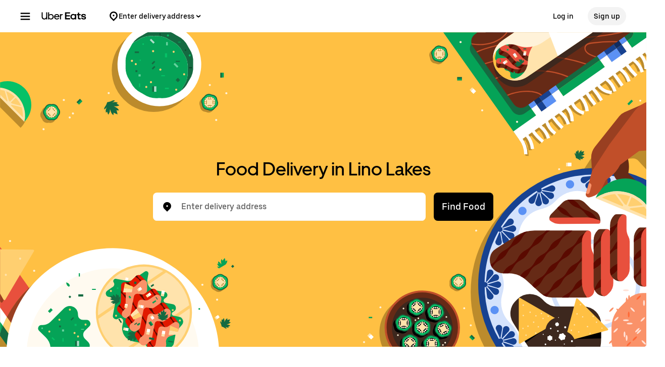

--- FILE ---
content_type: text/html; charset=utf-8
request_url: https://www.google.com/recaptcha/api2/anchor?ar=1&k=6LcP8akUAAAAAMkn2Bo434JdPoTEQpSk2lHODhi0&co=aHR0cHM6Ly93d3cudWJlcmVhdHMuY29tOjQ0Mw..&hl=en&v=7gg7H51Q-naNfhmCP3_R47ho&size=invisible&anchor-ms=20000&execute-ms=30000&cb=bc64ysqlmne6
body_size: 48174
content:
<!DOCTYPE HTML><html dir="ltr" lang="en"><head><meta http-equiv="Content-Type" content="text/html; charset=UTF-8">
<meta http-equiv="X-UA-Compatible" content="IE=edge">
<title>reCAPTCHA</title>
<style type="text/css">
/* cyrillic-ext */
@font-face {
  font-family: 'Roboto';
  font-style: normal;
  font-weight: 400;
  font-stretch: 100%;
  src: url(//fonts.gstatic.com/s/roboto/v48/KFO7CnqEu92Fr1ME7kSn66aGLdTylUAMa3GUBHMdazTgWw.woff2) format('woff2');
  unicode-range: U+0460-052F, U+1C80-1C8A, U+20B4, U+2DE0-2DFF, U+A640-A69F, U+FE2E-FE2F;
}
/* cyrillic */
@font-face {
  font-family: 'Roboto';
  font-style: normal;
  font-weight: 400;
  font-stretch: 100%;
  src: url(//fonts.gstatic.com/s/roboto/v48/KFO7CnqEu92Fr1ME7kSn66aGLdTylUAMa3iUBHMdazTgWw.woff2) format('woff2');
  unicode-range: U+0301, U+0400-045F, U+0490-0491, U+04B0-04B1, U+2116;
}
/* greek-ext */
@font-face {
  font-family: 'Roboto';
  font-style: normal;
  font-weight: 400;
  font-stretch: 100%;
  src: url(//fonts.gstatic.com/s/roboto/v48/KFO7CnqEu92Fr1ME7kSn66aGLdTylUAMa3CUBHMdazTgWw.woff2) format('woff2');
  unicode-range: U+1F00-1FFF;
}
/* greek */
@font-face {
  font-family: 'Roboto';
  font-style: normal;
  font-weight: 400;
  font-stretch: 100%;
  src: url(//fonts.gstatic.com/s/roboto/v48/KFO7CnqEu92Fr1ME7kSn66aGLdTylUAMa3-UBHMdazTgWw.woff2) format('woff2');
  unicode-range: U+0370-0377, U+037A-037F, U+0384-038A, U+038C, U+038E-03A1, U+03A3-03FF;
}
/* math */
@font-face {
  font-family: 'Roboto';
  font-style: normal;
  font-weight: 400;
  font-stretch: 100%;
  src: url(//fonts.gstatic.com/s/roboto/v48/KFO7CnqEu92Fr1ME7kSn66aGLdTylUAMawCUBHMdazTgWw.woff2) format('woff2');
  unicode-range: U+0302-0303, U+0305, U+0307-0308, U+0310, U+0312, U+0315, U+031A, U+0326-0327, U+032C, U+032F-0330, U+0332-0333, U+0338, U+033A, U+0346, U+034D, U+0391-03A1, U+03A3-03A9, U+03B1-03C9, U+03D1, U+03D5-03D6, U+03F0-03F1, U+03F4-03F5, U+2016-2017, U+2034-2038, U+203C, U+2040, U+2043, U+2047, U+2050, U+2057, U+205F, U+2070-2071, U+2074-208E, U+2090-209C, U+20D0-20DC, U+20E1, U+20E5-20EF, U+2100-2112, U+2114-2115, U+2117-2121, U+2123-214F, U+2190, U+2192, U+2194-21AE, U+21B0-21E5, U+21F1-21F2, U+21F4-2211, U+2213-2214, U+2216-22FF, U+2308-230B, U+2310, U+2319, U+231C-2321, U+2336-237A, U+237C, U+2395, U+239B-23B7, U+23D0, U+23DC-23E1, U+2474-2475, U+25AF, U+25B3, U+25B7, U+25BD, U+25C1, U+25CA, U+25CC, U+25FB, U+266D-266F, U+27C0-27FF, U+2900-2AFF, U+2B0E-2B11, U+2B30-2B4C, U+2BFE, U+3030, U+FF5B, U+FF5D, U+1D400-1D7FF, U+1EE00-1EEFF;
}
/* symbols */
@font-face {
  font-family: 'Roboto';
  font-style: normal;
  font-weight: 400;
  font-stretch: 100%;
  src: url(//fonts.gstatic.com/s/roboto/v48/KFO7CnqEu92Fr1ME7kSn66aGLdTylUAMaxKUBHMdazTgWw.woff2) format('woff2');
  unicode-range: U+0001-000C, U+000E-001F, U+007F-009F, U+20DD-20E0, U+20E2-20E4, U+2150-218F, U+2190, U+2192, U+2194-2199, U+21AF, U+21E6-21F0, U+21F3, U+2218-2219, U+2299, U+22C4-22C6, U+2300-243F, U+2440-244A, U+2460-24FF, U+25A0-27BF, U+2800-28FF, U+2921-2922, U+2981, U+29BF, U+29EB, U+2B00-2BFF, U+4DC0-4DFF, U+FFF9-FFFB, U+10140-1018E, U+10190-1019C, U+101A0, U+101D0-101FD, U+102E0-102FB, U+10E60-10E7E, U+1D2C0-1D2D3, U+1D2E0-1D37F, U+1F000-1F0FF, U+1F100-1F1AD, U+1F1E6-1F1FF, U+1F30D-1F30F, U+1F315, U+1F31C, U+1F31E, U+1F320-1F32C, U+1F336, U+1F378, U+1F37D, U+1F382, U+1F393-1F39F, U+1F3A7-1F3A8, U+1F3AC-1F3AF, U+1F3C2, U+1F3C4-1F3C6, U+1F3CA-1F3CE, U+1F3D4-1F3E0, U+1F3ED, U+1F3F1-1F3F3, U+1F3F5-1F3F7, U+1F408, U+1F415, U+1F41F, U+1F426, U+1F43F, U+1F441-1F442, U+1F444, U+1F446-1F449, U+1F44C-1F44E, U+1F453, U+1F46A, U+1F47D, U+1F4A3, U+1F4B0, U+1F4B3, U+1F4B9, U+1F4BB, U+1F4BF, U+1F4C8-1F4CB, U+1F4D6, U+1F4DA, U+1F4DF, U+1F4E3-1F4E6, U+1F4EA-1F4ED, U+1F4F7, U+1F4F9-1F4FB, U+1F4FD-1F4FE, U+1F503, U+1F507-1F50B, U+1F50D, U+1F512-1F513, U+1F53E-1F54A, U+1F54F-1F5FA, U+1F610, U+1F650-1F67F, U+1F687, U+1F68D, U+1F691, U+1F694, U+1F698, U+1F6AD, U+1F6B2, U+1F6B9-1F6BA, U+1F6BC, U+1F6C6-1F6CF, U+1F6D3-1F6D7, U+1F6E0-1F6EA, U+1F6F0-1F6F3, U+1F6F7-1F6FC, U+1F700-1F7FF, U+1F800-1F80B, U+1F810-1F847, U+1F850-1F859, U+1F860-1F887, U+1F890-1F8AD, U+1F8B0-1F8BB, U+1F8C0-1F8C1, U+1F900-1F90B, U+1F93B, U+1F946, U+1F984, U+1F996, U+1F9E9, U+1FA00-1FA6F, U+1FA70-1FA7C, U+1FA80-1FA89, U+1FA8F-1FAC6, U+1FACE-1FADC, U+1FADF-1FAE9, U+1FAF0-1FAF8, U+1FB00-1FBFF;
}
/* vietnamese */
@font-face {
  font-family: 'Roboto';
  font-style: normal;
  font-weight: 400;
  font-stretch: 100%;
  src: url(//fonts.gstatic.com/s/roboto/v48/KFO7CnqEu92Fr1ME7kSn66aGLdTylUAMa3OUBHMdazTgWw.woff2) format('woff2');
  unicode-range: U+0102-0103, U+0110-0111, U+0128-0129, U+0168-0169, U+01A0-01A1, U+01AF-01B0, U+0300-0301, U+0303-0304, U+0308-0309, U+0323, U+0329, U+1EA0-1EF9, U+20AB;
}
/* latin-ext */
@font-face {
  font-family: 'Roboto';
  font-style: normal;
  font-weight: 400;
  font-stretch: 100%;
  src: url(//fonts.gstatic.com/s/roboto/v48/KFO7CnqEu92Fr1ME7kSn66aGLdTylUAMa3KUBHMdazTgWw.woff2) format('woff2');
  unicode-range: U+0100-02BA, U+02BD-02C5, U+02C7-02CC, U+02CE-02D7, U+02DD-02FF, U+0304, U+0308, U+0329, U+1D00-1DBF, U+1E00-1E9F, U+1EF2-1EFF, U+2020, U+20A0-20AB, U+20AD-20C0, U+2113, U+2C60-2C7F, U+A720-A7FF;
}
/* latin */
@font-face {
  font-family: 'Roboto';
  font-style: normal;
  font-weight: 400;
  font-stretch: 100%;
  src: url(//fonts.gstatic.com/s/roboto/v48/KFO7CnqEu92Fr1ME7kSn66aGLdTylUAMa3yUBHMdazQ.woff2) format('woff2');
  unicode-range: U+0000-00FF, U+0131, U+0152-0153, U+02BB-02BC, U+02C6, U+02DA, U+02DC, U+0304, U+0308, U+0329, U+2000-206F, U+20AC, U+2122, U+2191, U+2193, U+2212, U+2215, U+FEFF, U+FFFD;
}
/* cyrillic-ext */
@font-face {
  font-family: 'Roboto';
  font-style: normal;
  font-weight: 500;
  font-stretch: 100%;
  src: url(//fonts.gstatic.com/s/roboto/v48/KFO7CnqEu92Fr1ME7kSn66aGLdTylUAMa3GUBHMdazTgWw.woff2) format('woff2');
  unicode-range: U+0460-052F, U+1C80-1C8A, U+20B4, U+2DE0-2DFF, U+A640-A69F, U+FE2E-FE2F;
}
/* cyrillic */
@font-face {
  font-family: 'Roboto';
  font-style: normal;
  font-weight: 500;
  font-stretch: 100%;
  src: url(//fonts.gstatic.com/s/roboto/v48/KFO7CnqEu92Fr1ME7kSn66aGLdTylUAMa3iUBHMdazTgWw.woff2) format('woff2');
  unicode-range: U+0301, U+0400-045F, U+0490-0491, U+04B0-04B1, U+2116;
}
/* greek-ext */
@font-face {
  font-family: 'Roboto';
  font-style: normal;
  font-weight: 500;
  font-stretch: 100%;
  src: url(//fonts.gstatic.com/s/roboto/v48/KFO7CnqEu92Fr1ME7kSn66aGLdTylUAMa3CUBHMdazTgWw.woff2) format('woff2');
  unicode-range: U+1F00-1FFF;
}
/* greek */
@font-face {
  font-family: 'Roboto';
  font-style: normal;
  font-weight: 500;
  font-stretch: 100%;
  src: url(//fonts.gstatic.com/s/roboto/v48/KFO7CnqEu92Fr1ME7kSn66aGLdTylUAMa3-UBHMdazTgWw.woff2) format('woff2');
  unicode-range: U+0370-0377, U+037A-037F, U+0384-038A, U+038C, U+038E-03A1, U+03A3-03FF;
}
/* math */
@font-face {
  font-family: 'Roboto';
  font-style: normal;
  font-weight: 500;
  font-stretch: 100%;
  src: url(//fonts.gstatic.com/s/roboto/v48/KFO7CnqEu92Fr1ME7kSn66aGLdTylUAMawCUBHMdazTgWw.woff2) format('woff2');
  unicode-range: U+0302-0303, U+0305, U+0307-0308, U+0310, U+0312, U+0315, U+031A, U+0326-0327, U+032C, U+032F-0330, U+0332-0333, U+0338, U+033A, U+0346, U+034D, U+0391-03A1, U+03A3-03A9, U+03B1-03C9, U+03D1, U+03D5-03D6, U+03F0-03F1, U+03F4-03F5, U+2016-2017, U+2034-2038, U+203C, U+2040, U+2043, U+2047, U+2050, U+2057, U+205F, U+2070-2071, U+2074-208E, U+2090-209C, U+20D0-20DC, U+20E1, U+20E5-20EF, U+2100-2112, U+2114-2115, U+2117-2121, U+2123-214F, U+2190, U+2192, U+2194-21AE, U+21B0-21E5, U+21F1-21F2, U+21F4-2211, U+2213-2214, U+2216-22FF, U+2308-230B, U+2310, U+2319, U+231C-2321, U+2336-237A, U+237C, U+2395, U+239B-23B7, U+23D0, U+23DC-23E1, U+2474-2475, U+25AF, U+25B3, U+25B7, U+25BD, U+25C1, U+25CA, U+25CC, U+25FB, U+266D-266F, U+27C0-27FF, U+2900-2AFF, U+2B0E-2B11, U+2B30-2B4C, U+2BFE, U+3030, U+FF5B, U+FF5D, U+1D400-1D7FF, U+1EE00-1EEFF;
}
/* symbols */
@font-face {
  font-family: 'Roboto';
  font-style: normal;
  font-weight: 500;
  font-stretch: 100%;
  src: url(//fonts.gstatic.com/s/roboto/v48/KFO7CnqEu92Fr1ME7kSn66aGLdTylUAMaxKUBHMdazTgWw.woff2) format('woff2');
  unicode-range: U+0001-000C, U+000E-001F, U+007F-009F, U+20DD-20E0, U+20E2-20E4, U+2150-218F, U+2190, U+2192, U+2194-2199, U+21AF, U+21E6-21F0, U+21F3, U+2218-2219, U+2299, U+22C4-22C6, U+2300-243F, U+2440-244A, U+2460-24FF, U+25A0-27BF, U+2800-28FF, U+2921-2922, U+2981, U+29BF, U+29EB, U+2B00-2BFF, U+4DC0-4DFF, U+FFF9-FFFB, U+10140-1018E, U+10190-1019C, U+101A0, U+101D0-101FD, U+102E0-102FB, U+10E60-10E7E, U+1D2C0-1D2D3, U+1D2E0-1D37F, U+1F000-1F0FF, U+1F100-1F1AD, U+1F1E6-1F1FF, U+1F30D-1F30F, U+1F315, U+1F31C, U+1F31E, U+1F320-1F32C, U+1F336, U+1F378, U+1F37D, U+1F382, U+1F393-1F39F, U+1F3A7-1F3A8, U+1F3AC-1F3AF, U+1F3C2, U+1F3C4-1F3C6, U+1F3CA-1F3CE, U+1F3D4-1F3E0, U+1F3ED, U+1F3F1-1F3F3, U+1F3F5-1F3F7, U+1F408, U+1F415, U+1F41F, U+1F426, U+1F43F, U+1F441-1F442, U+1F444, U+1F446-1F449, U+1F44C-1F44E, U+1F453, U+1F46A, U+1F47D, U+1F4A3, U+1F4B0, U+1F4B3, U+1F4B9, U+1F4BB, U+1F4BF, U+1F4C8-1F4CB, U+1F4D6, U+1F4DA, U+1F4DF, U+1F4E3-1F4E6, U+1F4EA-1F4ED, U+1F4F7, U+1F4F9-1F4FB, U+1F4FD-1F4FE, U+1F503, U+1F507-1F50B, U+1F50D, U+1F512-1F513, U+1F53E-1F54A, U+1F54F-1F5FA, U+1F610, U+1F650-1F67F, U+1F687, U+1F68D, U+1F691, U+1F694, U+1F698, U+1F6AD, U+1F6B2, U+1F6B9-1F6BA, U+1F6BC, U+1F6C6-1F6CF, U+1F6D3-1F6D7, U+1F6E0-1F6EA, U+1F6F0-1F6F3, U+1F6F7-1F6FC, U+1F700-1F7FF, U+1F800-1F80B, U+1F810-1F847, U+1F850-1F859, U+1F860-1F887, U+1F890-1F8AD, U+1F8B0-1F8BB, U+1F8C0-1F8C1, U+1F900-1F90B, U+1F93B, U+1F946, U+1F984, U+1F996, U+1F9E9, U+1FA00-1FA6F, U+1FA70-1FA7C, U+1FA80-1FA89, U+1FA8F-1FAC6, U+1FACE-1FADC, U+1FADF-1FAE9, U+1FAF0-1FAF8, U+1FB00-1FBFF;
}
/* vietnamese */
@font-face {
  font-family: 'Roboto';
  font-style: normal;
  font-weight: 500;
  font-stretch: 100%;
  src: url(//fonts.gstatic.com/s/roboto/v48/KFO7CnqEu92Fr1ME7kSn66aGLdTylUAMa3OUBHMdazTgWw.woff2) format('woff2');
  unicode-range: U+0102-0103, U+0110-0111, U+0128-0129, U+0168-0169, U+01A0-01A1, U+01AF-01B0, U+0300-0301, U+0303-0304, U+0308-0309, U+0323, U+0329, U+1EA0-1EF9, U+20AB;
}
/* latin-ext */
@font-face {
  font-family: 'Roboto';
  font-style: normal;
  font-weight: 500;
  font-stretch: 100%;
  src: url(//fonts.gstatic.com/s/roboto/v48/KFO7CnqEu92Fr1ME7kSn66aGLdTylUAMa3KUBHMdazTgWw.woff2) format('woff2');
  unicode-range: U+0100-02BA, U+02BD-02C5, U+02C7-02CC, U+02CE-02D7, U+02DD-02FF, U+0304, U+0308, U+0329, U+1D00-1DBF, U+1E00-1E9F, U+1EF2-1EFF, U+2020, U+20A0-20AB, U+20AD-20C0, U+2113, U+2C60-2C7F, U+A720-A7FF;
}
/* latin */
@font-face {
  font-family: 'Roboto';
  font-style: normal;
  font-weight: 500;
  font-stretch: 100%;
  src: url(//fonts.gstatic.com/s/roboto/v48/KFO7CnqEu92Fr1ME7kSn66aGLdTylUAMa3yUBHMdazQ.woff2) format('woff2');
  unicode-range: U+0000-00FF, U+0131, U+0152-0153, U+02BB-02BC, U+02C6, U+02DA, U+02DC, U+0304, U+0308, U+0329, U+2000-206F, U+20AC, U+2122, U+2191, U+2193, U+2212, U+2215, U+FEFF, U+FFFD;
}
/* cyrillic-ext */
@font-face {
  font-family: 'Roboto';
  font-style: normal;
  font-weight: 900;
  font-stretch: 100%;
  src: url(//fonts.gstatic.com/s/roboto/v48/KFO7CnqEu92Fr1ME7kSn66aGLdTylUAMa3GUBHMdazTgWw.woff2) format('woff2');
  unicode-range: U+0460-052F, U+1C80-1C8A, U+20B4, U+2DE0-2DFF, U+A640-A69F, U+FE2E-FE2F;
}
/* cyrillic */
@font-face {
  font-family: 'Roboto';
  font-style: normal;
  font-weight: 900;
  font-stretch: 100%;
  src: url(//fonts.gstatic.com/s/roboto/v48/KFO7CnqEu92Fr1ME7kSn66aGLdTylUAMa3iUBHMdazTgWw.woff2) format('woff2');
  unicode-range: U+0301, U+0400-045F, U+0490-0491, U+04B0-04B1, U+2116;
}
/* greek-ext */
@font-face {
  font-family: 'Roboto';
  font-style: normal;
  font-weight: 900;
  font-stretch: 100%;
  src: url(//fonts.gstatic.com/s/roboto/v48/KFO7CnqEu92Fr1ME7kSn66aGLdTylUAMa3CUBHMdazTgWw.woff2) format('woff2');
  unicode-range: U+1F00-1FFF;
}
/* greek */
@font-face {
  font-family: 'Roboto';
  font-style: normal;
  font-weight: 900;
  font-stretch: 100%;
  src: url(//fonts.gstatic.com/s/roboto/v48/KFO7CnqEu92Fr1ME7kSn66aGLdTylUAMa3-UBHMdazTgWw.woff2) format('woff2');
  unicode-range: U+0370-0377, U+037A-037F, U+0384-038A, U+038C, U+038E-03A1, U+03A3-03FF;
}
/* math */
@font-face {
  font-family: 'Roboto';
  font-style: normal;
  font-weight: 900;
  font-stretch: 100%;
  src: url(//fonts.gstatic.com/s/roboto/v48/KFO7CnqEu92Fr1ME7kSn66aGLdTylUAMawCUBHMdazTgWw.woff2) format('woff2');
  unicode-range: U+0302-0303, U+0305, U+0307-0308, U+0310, U+0312, U+0315, U+031A, U+0326-0327, U+032C, U+032F-0330, U+0332-0333, U+0338, U+033A, U+0346, U+034D, U+0391-03A1, U+03A3-03A9, U+03B1-03C9, U+03D1, U+03D5-03D6, U+03F0-03F1, U+03F4-03F5, U+2016-2017, U+2034-2038, U+203C, U+2040, U+2043, U+2047, U+2050, U+2057, U+205F, U+2070-2071, U+2074-208E, U+2090-209C, U+20D0-20DC, U+20E1, U+20E5-20EF, U+2100-2112, U+2114-2115, U+2117-2121, U+2123-214F, U+2190, U+2192, U+2194-21AE, U+21B0-21E5, U+21F1-21F2, U+21F4-2211, U+2213-2214, U+2216-22FF, U+2308-230B, U+2310, U+2319, U+231C-2321, U+2336-237A, U+237C, U+2395, U+239B-23B7, U+23D0, U+23DC-23E1, U+2474-2475, U+25AF, U+25B3, U+25B7, U+25BD, U+25C1, U+25CA, U+25CC, U+25FB, U+266D-266F, U+27C0-27FF, U+2900-2AFF, U+2B0E-2B11, U+2B30-2B4C, U+2BFE, U+3030, U+FF5B, U+FF5D, U+1D400-1D7FF, U+1EE00-1EEFF;
}
/* symbols */
@font-face {
  font-family: 'Roboto';
  font-style: normal;
  font-weight: 900;
  font-stretch: 100%;
  src: url(//fonts.gstatic.com/s/roboto/v48/KFO7CnqEu92Fr1ME7kSn66aGLdTylUAMaxKUBHMdazTgWw.woff2) format('woff2');
  unicode-range: U+0001-000C, U+000E-001F, U+007F-009F, U+20DD-20E0, U+20E2-20E4, U+2150-218F, U+2190, U+2192, U+2194-2199, U+21AF, U+21E6-21F0, U+21F3, U+2218-2219, U+2299, U+22C4-22C6, U+2300-243F, U+2440-244A, U+2460-24FF, U+25A0-27BF, U+2800-28FF, U+2921-2922, U+2981, U+29BF, U+29EB, U+2B00-2BFF, U+4DC0-4DFF, U+FFF9-FFFB, U+10140-1018E, U+10190-1019C, U+101A0, U+101D0-101FD, U+102E0-102FB, U+10E60-10E7E, U+1D2C0-1D2D3, U+1D2E0-1D37F, U+1F000-1F0FF, U+1F100-1F1AD, U+1F1E6-1F1FF, U+1F30D-1F30F, U+1F315, U+1F31C, U+1F31E, U+1F320-1F32C, U+1F336, U+1F378, U+1F37D, U+1F382, U+1F393-1F39F, U+1F3A7-1F3A8, U+1F3AC-1F3AF, U+1F3C2, U+1F3C4-1F3C6, U+1F3CA-1F3CE, U+1F3D4-1F3E0, U+1F3ED, U+1F3F1-1F3F3, U+1F3F5-1F3F7, U+1F408, U+1F415, U+1F41F, U+1F426, U+1F43F, U+1F441-1F442, U+1F444, U+1F446-1F449, U+1F44C-1F44E, U+1F453, U+1F46A, U+1F47D, U+1F4A3, U+1F4B0, U+1F4B3, U+1F4B9, U+1F4BB, U+1F4BF, U+1F4C8-1F4CB, U+1F4D6, U+1F4DA, U+1F4DF, U+1F4E3-1F4E6, U+1F4EA-1F4ED, U+1F4F7, U+1F4F9-1F4FB, U+1F4FD-1F4FE, U+1F503, U+1F507-1F50B, U+1F50D, U+1F512-1F513, U+1F53E-1F54A, U+1F54F-1F5FA, U+1F610, U+1F650-1F67F, U+1F687, U+1F68D, U+1F691, U+1F694, U+1F698, U+1F6AD, U+1F6B2, U+1F6B9-1F6BA, U+1F6BC, U+1F6C6-1F6CF, U+1F6D3-1F6D7, U+1F6E0-1F6EA, U+1F6F0-1F6F3, U+1F6F7-1F6FC, U+1F700-1F7FF, U+1F800-1F80B, U+1F810-1F847, U+1F850-1F859, U+1F860-1F887, U+1F890-1F8AD, U+1F8B0-1F8BB, U+1F8C0-1F8C1, U+1F900-1F90B, U+1F93B, U+1F946, U+1F984, U+1F996, U+1F9E9, U+1FA00-1FA6F, U+1FA70-1FA7C, U+1FA80-1FA89, U+1FA8F-1FAC6, U+1FACE-1FADC, U+1FADF-1FAE9, U+1FAF0-1FAF8, U+1FB00-1FBFF;
}
/* vietnamese */
@font-face {
  font-family: 'Roboto';
  font-style: normal;
  font-weight: 900;
  font-stretch: 100%;
  src: url(//fonts.gstatic.com/s/roboto/v48/KFO7CnqEu92Fr1ME7kSn66aGLdTylUAMa3OUBHMdazTgWw.woff2) format('woff2');
  unicode-range: U+0102-0103, U+0110-0111, U+0128-0129, U+0168-0169, U+01A0-01A1, U+01AF-01B0, U+0300-0301, U+0303-0304, U+0308-0309, U+0323, U+0329, U+1EA0-1EF9, U+20AB;
}
/* latin-ext */
@font-face {
  font-family: 'Roboto';
  font-style: normal;
  font-weight: 900;
  font-stretch: 100%;
  src: url(//fonts.gstatic.com/s/roboto/v48/KFO7CnqEu92Fr1ME7kSn66aGLdTylUAMa3KUBHMdazTgWw.woff2) format('woff2');
  unicode-range: U+0100-02BA, U+02BD-02C5, U+02C7-02CC, U+02CE-02D7, U+02DD-02FF, U+0304, U+0308, U+0329, U+1D00-1DBF, U+1E00-1E9F, U+1EF2-1EFF, U+2020, U+20A0-20AB, U+20AD-20C0, U+2113, U+2C60-2C7F, U+A720-A7FF;
}
/* latin */
@font-face {
  font-family: 'Roboto';
  font-style: normal;
  font-weight: 900;
  font-stretch: 100%;
  src: url(//fonts.gstatic.com/s/roboto/v48/KFO7CnqEu92Fr1ME7kSn66aGLdTylUAMa3yUBHMdazQ.woff2) format('woff2');
  unicode-range: U+0000-00FF, U+0131, U+0152-0153, U+02BB-02BC, U+02C6, U+02DA, U+02DC, U+0304, U+0308, U+0329, U+2000-206F, U+20AC, U+2122, U+2191, U+2193, U+2212, U+2215, U+FEFF, U+FFFD;
}

</style>
<link rel="stylesheet" type="text/css" href="https://www.gstatic.com/recaptcha/releases/7gg7H51Q-naNfhmCP3_R47ho/styles__ltr.css">
<script nonce="gmpXNtyp8SOL7Qxf689Oqw" type="text/javascript">window['__recaptcha_api'] = 'https://www.google.com/recaptcha/api2/';</script>
<script type="text/javascript" src="https://www.gstatic.com/recaptcha/releases/7gg7H51Q-naNfhmCP3_R47ho/recaptcha__en.js" nonce="gmpXNtyp8SOL7Qxf689Oqw">
      
    </script></head>
<body><div id="rc-anchor-alert" class="rc-anchor-alert"></div>
<input type="hidden" id="recaptcha-token" value="[base64]">
<script type="text/javascript" nonce="gmpXNtyp8SOL7Qxf689Oqw">
      recaptcha.anchor.Main.init("[\x22ainput\x22,[\x22bgdata\x22,\x22\x22,\[base64]/[base64]/UltIKytdPWE6KGE8MjA0OD9SW0grK109YT4+NnwxOTI6KChhJjY0NTEyKT09NTUyOTYmJnErMTxoLmxlbmd0aCYmKGguY2hhckNvZGVBdChxKzEpJjY0NTEyKT09NTYzMjA/[base64]/MjU1OlI/[base64]/[base64]/[base64]/[base64]/[base64]/[base64]/[base64]/[base64]/[base64]/[base64]\x22,\[base64]\x22,\x22w5rCpcOwCsK4w6TCsyXCrx/[base64]/Dpn0AwpLCnQTDkMKvwqJYw6rClsOSXVLCmMOxGTPDrWvCq8KyPDPCgMOXw7/DrlQWwqZvw7F/IsK1AF5VfiU/w7djwrPDkD8/QcOAEsKNe8O+w5/[base64]/w7taw5pKOBcpw4zDiMKzW8OAXMKBwrhpwrnDmlvDksKuFSbDpwzCpcOEw6VhHyrDg0NOwo4Rw6UVDlzDosOXw4h/IkrCnsK/QAzDnFwYwrHCgCLCp0TDpAsowpvDqQvDrD5XEGhMw6bCjC/CoMKpaQNWQsOVDWPCjcO/w6XDoDbCncKmfXlPw6J3wplLXRnCnjHDncOyw5Q7w6bCrjvDgAhGwr3Dgwl6FHgwwqEFworDoMOXw6k2w5dgS8OMek4yPQJVaGnCu8Knw5APwoICw47DhsOnDMKQb8KeJV/Cu2HDlsOffw0OA3xew4d+BW7DrMK2Q8K/[base64]/Ci2DDhMOXwqBKBcKvKFzCtCfDi8Orw5jDmsKgTSfCh8KwBT3CrlAZRMOAwpzDo8KRw5opE1dbWXfCtsKMw60CQsOzP1PDtsKrXnjCscO5w45cVsKJF8K8Y8KOLcK7wrRPwrPCuh4Lwqlrw6vDkR1uwrzCvl4dwrrDonRqFsOfwpF6w6HDnm7CnF8fwrfCicO/w77CpcKSw6RUOElmUnjChghZc8KrfXLDjMK3fydTdcObwqk8V34VX8OJw63DjjDDvcOtYsOzWcO7FMKUw6daPA8lUwkbUB5Fwo/[base64]/[base64]/w69pTEnDj2vCsMOfM8KBw7PCnl4BLcKawoTDr8KscFMmwpDCjMODTsONwqDDhCrDiFgXVcKmwqPDjcOuZcKQwqJUw4AxGnXCrMKPZRx9Ly/[base64]/M8KxHjXCi2jCmlhtw4fCmcKlKhdEw4DDjzjCv8OOY8Kew5sZw6Ykw5YEYcOsHMKlw7bDtcKTDR1aw5jDhMKBw5kTaMOvw5PCkAfCncKGw6QJw4rDrcKQwrDCiMO8w4zDmMK+wpNXw4jCrMOib3keUMK5wqbClsOrw5YTZmYYwo1Db03Cly/DosO7w7bCo8KBRMKNdCHDonMVwrAtw4JOwqXCph7DkMOTShzDhW7DjMKQwr/DgBjDpHjChMOdwol/HA/Cnmw0wptkw79Ww4pqEsO/NxJ8w7HCisKmw7PCkwnCqD7CkkzCp0LChzZRV8OsA3FxC8KpwojDtAUiw4PCqizDq8KhFcKXBHPDrMKbw4DClDTDjzUAw5zCuRIndWV1wqFIIsO7MMKpw4jCt0TCu0bCnsK/fMKmHSxAbjcsw5nDj8Kww4DCmm95awTDsRgOMcOrXzdOVSTDonnDjw0swqYSwpsHXsKfwoAzw5U+wrtIZsOneEsLNCTCk2vCthQdVwQ5dSHDicKfw78Ow6TDv8Olw4R2woTClMKZHhBQwprCljLCnWxYecO/[base64]/CoEXCssOGW8KefMOVwrjDkjkZMgJDBsKQdMOdW8OzwrTCp8OVw6kiw55zwqnCtVkYwonCrH3DkF3CvFzCpGgLw57DhMKAHcOLwphjTxUjwr3CrsOBN0/Cs1dWwpE2w7BxPsK1elMIa8KEOmvDqjImwpUnwojDjsOPX8KjF8O7wqN9w5XCr8KgYMKpYsOwTcKnPGkkwoDCksKzJhnCsl3Dr8OaQk5TKwc4OBHCscO+O8OLw6l5KMKhw55qMlDClz3CpVzCu17CisKxSwvCoMKZBsK/[base64]/[base64]/V8KbP8Ktwp/CvGDCuCzClTQSU8KpwrxvEz7ClMOBwofCvyrCm8Oyw4bDiktVMCjDlDbDgsKvwptaw4LCriErwovCuUMJw7zDqkYWMcKfScKLLMKCwrR3w4/DpcO3HCbDiFPDvRPCl1jDiUbCh0PCtzXDr8O3QcKCZcOHMMK5cmDCuUdBwr7CpGIJEmMXcxrDnWLDtRnCv8KtF0how6Ivwr8Cw7LCv8ODalwGw7nClMK4wqXDusKowrDDl8OZXl3Cmw8oI8K/wq7DhkUgwptZakvCqRFLw73DlcKmTQvCucKFT8OZw7zDnQkRFcOsw7vCqR0fMsKJw4Jfw5MTw7fDowvCtDsXN8KCw64sw45lw5ttXsOFaxrDoMKWw6EXUcKLZMK6KUDDrsKdLB15w408w5XDpcOKWyrCiMO/QsOqO8KGY8OqUsKGD8OPwo/[base64]/wpzClnNXIyzDknHDsMK8wr7DusKow4BmLTFLw47CrMK7f8KGw5hHwprCjcOuw73Dq8KINsOhwr/CrUc4w44/Xwk0w6MiQMOxVDZPw6YDwqPCq30kw7TCmsKCLywhUSjDmDLDi8OMw5nCi8KPwpVFHE5hwo/DuwfCksKJQkB7woDCnMKuw4QRKQRMw6PDnHvCkMKQwpIfXsKeasK7wpTDsl/DmcOHwqF+wpksAcOsw50vTcKXw6vDq8K6wpfCl1vDm8KcwoxiwoZiwrpFa8Ouw7tywpfCtBJjCkLDo8Oww7Z/ZTMywobCvALCnMKJw6EGw4bDjyTDnAJCS2rDvVHCukx0K0zDvCnCkcKDwqjCusKKw68oYsOhfsOLw7fCjiDCs2PDmSDDpkPCuVzCscOVw61Qwo9sw6gsVinCisOZwoPDk8KMw57ClibDrcKcwqBNFWwSwpA4w4k7aR/DiMOyw6Qwwq1SNA/Dt8KLQcK/[base64]/Dm8Okw7nCpHjDk8OPAUTCocKlIsOwG8OkwojDsARtGsK1wrHDs8K6PsOPwo8Lw7nClzYuw6gSbsKEwqvCksOzcsOwRXnCmW4RcB53TCLCnBnCgsKpRXIXwqDDiFBywqHCq8Kuw4nCvsO/JEvCugzDhxDDslRmEcO1BxYpwoDCgsOmNsKGPlkwFMO/[base64]/DsMKwEsOQwrjCk3/DsxlzeA/CrxssSXl9wp/CrMOFK8Khw7Azw7fCnknDsMOeG1/CkMOIwo/Chxwow4tjwpvCvGjDq8OUwpwEwq4OEB/DggfDjcKcw7ccw6zCgsOXwqTDm8OYACwQw4XDgABteTXCocKsTsOaFsKNw6RQAsKaecKxw7oyJA0hHwQjwqHDrXnDpyADCMOkd2/Dj8OUEk7CrcKhPMOvw5BJHUHChTZpeCLCnWVqwo9ow4PDq3EQw6BFJMK9ehQyE8Onw4QPw7Z0cxFSKMKqw5Y5aMOqf8OLVcOZYC7Do8OawrJiw7rCj8KCw6TDrcO6FzvDp8KVdcOnLsKuXiDDoD3Cr8K+w7fCksKow6BIwo/Dq8O9w5rCvMOveWdrEcKtw5tLw5HDnmN5e0LDlk0NFcOZw4bDqcO7w7c6QcK4GsOwbcK8wrnChFtFdMKYwpbDkAbDu8KQSxwXw77DiiolNcOUUHjDqcKzw4szwqZbwrvDpUJWwrHDgcK0w6LDnmcxwpnDlsOkLl5uwr/DpsKKXsKSwqFHXXEkwoMww6bCiCg6woPDmTV1UGHDkGnCmnjDmcKbG8KvwpFpLHvCkCfDkinCvjPDn2U5wrFWwohxw7rClgjDngfCiMKnaTDCiCjDh8KUJMOfCAFwSELCnmptwrjClMKVwrnClsOGwp3CtmTCglDCkS/[base64]/w5MhWj3Cn8OmLAN5fxxgFyfDnkNkwrfDnMOXI8OqZsK6Ty4sw4UhwofCvcORwq5QTsOPwol5dMODw4wDw6wPJykYw5DCj8O3wrjCu8K7IcO6w5kIwo/Dq8OwwrFRwqMawrHDjksTcT3Do8KSWsOhw6tPTsOfcsK+bi/[base64]/Coy5AL8O/[base64]/AcORU8K9fQgDC0V5w6fDkMKNcUjDiCYsSQvCv1t9QsOmJcKRw4wucQpyw5Itw4HCmTDCisKxwqpcQHvDjMKkcHfCnB8MwoJwHhRuCWB5wpPDmMOVw5XCr8K4w4LDsX/CtF1UG8OUwoFBRcKJPG/CoWN/wqXCksKNwonDvsKUw7LDgyzCllzCqMOowq10wpHCssOaD2JsZMOdw7PDsCjDvwDCuCbDrcKOBxpsIGM5H1QbwqxSw7ZRwpTDmMK3w5JkwoHCi1LCtiTCrBgaLcKMPiZiFMKIPcKTwoPDgcKYcnpkw5LDj8Kuwr9Cw4TDgMKidEbDsMKzbgnDoWg/wrtVW8KuexR7w7YmwrVawr7DrjfDnCBYw5nDisKrw75GXsOGwrnDvsKyw6fDvX/[base64]/w7h8w4fDogLCtcK3wqDDlGbCgsK3d8OeS8O1cB7Dt8OdZsKwZXdawqAdw57DvHfCjsOew4Afw6E4ZW8pw4PDnsOKwrzDlsONw4bDg8Oaw6c6wp1DYcK+VcOVw5/CmcKVw4LDlsKmwqcOw7jDgw92TTAveMOGwr0qw6jClFnDvxjDi8OPworDpTrDucOFwr18w5XDhyvDhHkSwrp5AMKmfcK1f1bDpsKOwpIVYcKtVAsWSsKXwotxw7/CjAfDnsOuwqt5M0B6wpoLU1EVw7tNccKhEmnDpcOwWkLCn8K8LcKdBhfCuwfCpsObw7nCksKUEgUvw49dw4p4IFxvIMOAFcOUwq7Cm8O7O07DksONw64+woE1wpV+wp7CrsKxUcOVw4HCn0/DqkHCrMKdE8KLFi8ew47DvMK4wofCkAlKw53CvcK7w4gBE8KrOcOmOsOCSRYrUcOJw4bDkmV9ZcKcZlMLAwHChU/[base64]/CssOhwpdVwqNiw7pdw7nCmmbDslPCrzHCiyDDosOWCMOOwoHCscK1w77DhsO/w6HDsEcnMsOtenDDtSU4w5bCrXtYw4t/[base64]/DoMOCbcOASMOQSMK7w6NRX8O2Ty8aQG3DjE/DhcOSwrJ8TV7Cnzk0TiR0DhohC8K9wq/CtcONDcOwdW9uCnnCj8KwbcObDsOfwr85fcKvw7V7P8O9wpE6NlgtclNZREQJFcOkbFHDrHLCowZNw5FTw4fDl8OpDmRuwoZmfcKZwpzCocKgw7HCtMOzw7/DucOfIMOdw7oFw4LCthfCmcKJXcO+Z8OJaATDl3dHw5kCVMObwr/[base64]/DoMKPw71td8KIw6LCpVEbw5fCpcKCwrUpw4DCkk82NMOBT3vDpMKXH8KIw5lnw6xrB3rDoMKAOibCrXwXwp8xSsOZw7nDvSTDk8KcwpFNw6HDkycuw5sNw4fDoh3Dom/DvMKjw4PDujvDtsKDwprCrcOPwq5Dw7PDt1ZHDBBUw7gVYcO7R8OkK8Ovwq0mSS/CniDDsx3Dj8OWMx7DssOnwpbCrQcGw6XCnMOqGTLCp3hKWMKFaB7CgxIXB010KsOjfUoBRW3Dq2rDskXDmcK0w6LCs8OWe8OFZmnDv8OwYhd2QcOGw6wtRSjDr0cfKcKGwqHDlcO7fcO1w53Ct3zDvMK3w65JwpDCugjDo8Kow5RawogPwo/CmMKCHsKKwpUnwqjDi2PDgxF+w5bDsxnCvQ/[base64]/a8OpOSTDgUUVPHR9Z1jDphI9LFDDtMKeL1ojwoVYwqE7XGEyEsKywpHCm0zCh8Ofex/CuMKNEXUUw4hPwr1uVsKlbcOlw6gQwoXCrsOrw4cBwr96wow0AhLCt3HCusOUek9zw7bDtDzChMK/w4wqNMOTw6TCjXE3UMOeL3HCisKAXcOcw5g0w7p7w6tsw4UiHcOmQWUxwqttwofClsOgTFEUw4zCp3Q2A8Kkw4fCqsKHw68wbXDCmMKme8K8ExvDrg/[base64]/Dv8OEZTZmScOYw5lHAcO3w7PCjwzDjkFVw5NHF1ZLw7MbV13DribCujTDgsO9w6nCnzRpFVjDq1gew43Dm8KybngQOG/DtxgReMOrwo/DnmXDtwfCpcOhw63DnC3CmhvDhsO2wqvDl8KPYcOtwo5NKVIgUzXCrETCpk5ww4PDuMOmAgQ0NMOQwo/CtRzCjQZUwp7DnXBFXMKVLm3CowjDisKvNMOZOGvDssOhccKuEsKnw5vCtSIcLznDmTkawpt5wrnDjcKLfcK8EMKIIsO3w6vDscOxw41iw6Elw4zDuSrCuR8SZGttw4VVw7/CugpBfEkccy9LwoU1S3pzSMO3wqrChQbCtgwTG8OAw7xhw78swoLDpMONwrsMLnTDjMKWC1rCvUMXw4J+wrPCgcK7V8KdwrVSwp7CrhlvK8OhwpvDhF/DojLDmMKww61Rwo9SI31SwoPDksOnw43DrC0pw7XDtcK6w7RMYGk2w63DqSPDoyhlw4XDihrDjR93w7HDqVPCoFoLw4/CgTDDhsOOIMKiZsOiwoTDoDvDpcORAMOyanNTwprCtWjDh8KMwrHDgMOHTcOOwpfCpVlBFcKRw6nCosKGa8O7w5HCgcOgTsKlwpl0w6J5Rio3a8OfXMKXwrdvw5EQwoVxE0tkDlnDqTbDkcKQwowCw4kMwo/DrnwbDF/CklABZcOIMXtiWsKkHcKywqHCl8OFw6rDh18MZ8OQwoLDgcOmfiHCixMgwqTDncO9N8KJGU4Vw4DDlik5VggKw7NrwrldNcOEI8KuAxzDtMKOeFjDqcOSAVjDt8OhOABXMxkCYsKMwrAQMyx+w45cAAPChkoxdnoXeFcqVh3DgcOjwr7Cp8OLcMOwBW/CsyDDl8Klf8Kgw4TDuys/[base64]/DmcK7SmhrO2XCqcKRIzpVcigPw74Ww4/DmSfDlcOuBsOjOWrDscOFFzfDoMKuOjc+w7zChFrDlsOjw47DgcKtwpEGw7/Dh8OMJTzDnknCj0c4woM4wrDCpixSw6fCmSHCsj0cw43Ckgg6KcOfw7rCiyHCmBZbwqQsw7DCqMOJw5BXNiBpC8K1X8KXNMO+wpVgw4/CqMOrw5E2BCQNMcKMWRMBGiMpw5rDlmvCrzVWMAUew4bCkRp8w7zCjW59w6TDhT/DrMKOI8KmPV4MwoHCvcK8wrvCkMOWw6LDp8OOwoHDpcKCwpbDqnXDkikow6tswrLDpFjDrMK/KXsBdzsTwqAREH5PwrcTGcK2Gm96CDTCk8KBwr3DuMKswoc1w7NkwowmI2zDpFDCiMKramFvwrhbcMO8VMK/w7EcTMKpw5A3w6BAHFscwrUmw50WUMOACUXCnyrCkA1uw6XDl8KzwrbCrsKBw7fDuSnCtljDmcKnJMK1w4/CgMKqM8Kdw6/[base64]/[base64]/Dk8OyE8OrwqhaJMKCw6/DrxAnwqwiw5JjSMKOEQLCqsO6G8K/wpHDmcOVwoAYQH7Cgn3DuDE3wr4Iw73Cr8KAdGvDhcOFCX3DgMO1TMKGcwPCnFpHwpVBw63DvhwhTsKLCRc1wpMAacKHw4/DumnCiWTDnAjChMOAwrnDk8KEV8O5X11Gw7xsf0ZHTsOVWHnCmMKzFsKRw4YnGQTDu2Ije3XCgsKEw5YYF8KLdXAKw5wmwqdRwqhKw4fDjG/CncK1ek9lTMKHWcOXecKZRm1UwrvDvHYPw5E2awrCi8K6wrg5RmlIw5oowrPCocKpOMKqBRc1W1vCvMKDR8OdacOHfFUhGGjDicK+TcOjw7TDozPDmF9fYEzDnBc/[base64]/w5BlIsOya8KFPcOECHHCrjAaw5B8w7jDr8ONYx4UfcK9w79rdGXCtVjCnArDjT54DCbCnB0RZMOhGsKPEg7CkMKcwoHChk/DsMOtw6BBWTpKw4JXw7/Cu05Mw6LDg2sqfj7Dp8KHBxJ9w7J4wpI5w4/[base64]/Dhg89ZsKTEMOzYMK+w5wpw5AVw4jCn0BcE2/CqlFMw553VntjKMKlwrXDnCEhOQjCmRzDo8OsIcOWwqPDgMKlbGN2Hz4JdxXDtDbCtVfDhFosw7dAwpVBwrFjCVhpIMK1IDt6w69FGS/ChcKxGGvCtcOpecK1aMKEwpXCusK8w5AMw4pKwrkCUsOpNsKZw4jDtMKRwpIfH8K/[base64]/Dm2IgEzpEwr4+wrbDp8K8wpDDn8KSw77DtMK7esOuwp7DoVIHN8KNbcKiwrVUw6DDrMOEXkTDrsKrHFXCr8ODeMOBE2Rxw7nClhzDhFXDnMKfw5/Dk8KkVlpBJMOKw45dQghYwoXDqjc/[base64]/[base64]/w4HCvQwYVkrClk/CrMOmCMKsw6XDvybDvFXCmwQ2w73CtMKtX0nChCIfWhLDhsOHDMKqE1XDmhPDkcKac8O2BMOAw5bDgAYjwpPDjcOqIjECw7bDhCDDgG9pwplBwoPDg09NYAnCtjDDgQoKEiHDpTHDgQjChhfDqlZXJykcJEvDsQU+PU8Uw55WScOpVA4HawfDmVBtwqF/Q8O6aMOQZCt8bcOLwrbClkxWccK/[base64]/ClkdTwqpCwprDv30LwprCjC/DlmLClcKwTFzDu0LCmDhibCvCl8K+QkdLw7/DjEfDigzDmWJpw4XDkMKAwqzDnBFmw6gjfcO5DcOvw7fCqsODfcKEdcOjwqPDqsKhK8OGPcOkGMOzwonCpMKQw4IowonCoXwfwrtmw6MBw7wdw43DogbDnULCkMKRwqvCj3kkwq/DpcOOJGF4wq3Dm0zCkSXDu1/Dr0hswpMLwrEtw600NAZQAFRUC8OcJsOTwq0mw4LDvFJMJBU6w53CqMOUbsOcfmEkwqbCosKBw43ChcO1wr8lwr/DtsOHLcOnw63CpMOANRQGw4DDl3XCvh7DvlbCnTDCnE3Cr0odUUMSwqJHwrzDlxFXwp3CvcOnwoLDmsO5wrhCwrclAsOXwqFWNhoNw4VmJMOBwoxOw7cAJlAIw6gHWy3ClMO2NwBywqvDvQvDoMKYw5LClsKLw6vCmMK4D8KDS8KywpYZNQNnc3/[base64]/[base64]/ChMONwqBkwqzCmCtowrYhE8KoUcKtw4wTw7PCmcKnw5vCmU4ZDzXDimhvCMOsw73Dj2UDEcK/NcKMwpDDnDpmaBbDkcK8ACLCshspMsKcw5TDtsKeY2PDiE/CusKgGcOdAkzDvMOodcOpwp3Dp15qworCrcOiSsKFYMOFworDpCpNb1nDnSvChThZw4Bew73ClMKpLMKPQMKAwqNAP0hbwoLCtcKpw5LCksK4w7AOaUIbIcOFM8OMwrZCbhZAwqFlw43CgsOFw5RvwqPDqRU+woHCo15Kw47DusONHn/[base64]/wrpTwrvDkBfDrHYQwpHCvsOqIMOHJ3nDk3BEw7NGw7bDoMK+SEnDuD9pOcOcwqDDq8OAc8Obw4HCnXrDgjkUV8KXTSFpVcONL8K2wrBYw4oPwq3DgcKXw7DDgyspwobDhg9SVsOkw7kdEcK4AgQLTsONwprDp8Kzw5DDvV7ChMKrwovDkwTDoHXDiB/DiMKoBE7DuRTCs1HDrE15wqpewrdEwobDhzNEwq7Cn3txw7vCpkvCtxPDhwHDtsK/wp8Gw4TDp8OUMQLCnynDhjtrUSTDgMO3w6vCjsOcCcOewqs1wr3CmmMtw57DoFp8YsKMw57CiMKPMsKhwrERwqjDkcOnY8K7wr3CpTDChMOaLHhbLiZzw5jCizfCp8KYwoVbw6PCoMKgwrvCh8KWw4oWJCMdwq8Dwrt/IAgKBcKKJVDCgT1RTcOBwoxOw6xZwq/[base64]/DhijCgCXCk0HCoMKQwpLDtT3CksOtwo3DlcOJLxszwrdhw7ZJMsOHeRzClsK4ajXCtcK1NUTDhBDDrsKrW8OXXEBUwo3CqEFpw74+woAOw5XCuSzDgsK4E8Kgw54hZxYfDcOtfMKrcHLCkyNSw6UgP2Npwq/DqsOZbELDvUrCucK/XEjDtsOtMh1RHMKBw6TDmDpZw4HDg8KFw4fCvXArUcK2XBAZURAGw75xUFhaXMK3w4JRNnVKXG/[base64]/wosoNx5wA8KuZE4+C1fCssKfF8OUwpDDssOUw6rDqiMtJsKrwrHDnxFmLsO2w59ROXvDkw1Qehgyw7PDmMKowo/Dl1LCqitHBcOFAnRBw5vCslVlwrPDoS/CnXBWwrzChQE0CxTDlWFywqPDpGjCs8KewoFmcsOQwpZjfi3CuiTDo0sEccOtwpFteMOrCEw2NTBhPCvCjGpkGsOdO8OMwoI+AGgMwqscwozCuEFaBMOgSMKvOB/DjjZoXsOCw5bClsOOEcORw55nwrjCsDsQZggWTMOZYFrCpcOowokdB8OFw7gpTntgw5bDp8ORw7/[base64]/Dkz4Sw5fDvcKMw4vDm8Khw4QZw53CkcO1wo9zXRZEEENkbhXDsDhJGmNefChQwo4Yw6h/[base64]/DgR7CscOvDzLDgsOwLnY0fMKaBC4ZVcOGFw7DsMKXw7ZNw5XCpsKzw6Y5wqIBw5LDokXDqTvCoMKAZsOxOxXCu8OPEl3ClsOsM8Olw4gXw4VITzEzw5QqFhbCocKDwonDk0V7w7F6N8KUYMOjFcK0w4weJm0uw5/DlcKPXsK2w6/CpcKEPXNWScK2w5XDlcOKw4nCqsKuHXzCqsKNwqvCthPDtS/DmxgYVivDtcOOwogBH8K7w7pQIMODWcOVw5Q5UXXChAvCkl3Dr0DDk8O9J1DDhBgNw4nDtRPDucOuWlVPwojDocO9w6I4w799O3V0ehp6NMK3w4dkw6www5bCoi9Mw4gCw6wjwqwXwo/[base64]/CtcKOw4LDhAbCjR4IwonDmcKSE8K7w7/CpMKFw7TCuEDDrT0FPsOXCGfCkj7CjWMdDsKeICsLw7JLE2pkJMOEwrvCmsK0Y8Ktw4/DlnIhwocywo/CiRHDrMOkwoQ2wofDvgvDhhvDkxpxS8O7B27CiAzDtxPCkMOsw4ABwrnCgMOuGiHDsidow6Fac8K1NlHDuR0WXS7Dv8OwR1hawpcxw7V6wqoNw5ZHQMKuVsOFw4EEwqomIMKHScO2w649w77DoER/woV+wpDDnsKKw6HCkAhWw6/Cp8O8OsK9w6vCusKJw7c7UwQFD8ONUMOHFxJJwqwzFMKuwoHCtR84JTvCnMKqwohGLcOqOF/CtsKcSV8pwoF5w5jCk1HChAYTKhjCgsO9dsKYwqZbWSBRRhh7PcO3w4VvB8OLbMKcSyR3w53DnsKCwqQsRH/CljvDpcKlEBlSQcO0OTDChj/CnWxsQx0Pw7XCpcKNw4zCnnHDmMOQwolsAcKOw63CsmTDnsKMYsKLw4tFAMKNwq/CoEjDtB/DicK0wo7CvUbDicK4GcK7w7LCgTEeIMKYwqMxRMOyVh9qY8KGwqkzwqxAwr7DjGcBw4XCgWZVNEklEcOyXwYlSwfDrVIPYU51Z3RUThPDox7DiV/CjDbCvMKeJTjDiX7DjyhnwpfCgVkPwp0ow4XDk3LCs2xkSG/[base64]/CuAfCkUbChMODLMKuw4AgHjnCtxXCosONw4TCicKPw6HCqHfCrsOXw5/[base64]/DsQnDu1gJwpXDjA/CjMOXBwJhVwfDuFvCo3MIH05yw4zCoMKhwojDmMKnJMOsLDsaw5hWw7tWw4XCrsKNwoJ4SsOfV1tmF8ObwrZsw6gPelh+w6ERC8Olw6A1wpbCgMKAw5Q2wojDiMOvSMOmCMKQGMK/w5/DuMKLwpwfSk8hbUREGsK4w7PCosKOwrLCjcOdw65qwo4/JmodUzTDjCdlw503JcOswrnCpQvDhMKGfBXCgcKlwpvDjsKMKcO7w7jDtsOiw6vChRPCumIIw5zCoMOSwrtgw7guw4TDqMOgw7IKDsK/HMOqGsKNw5PDgiBZAHtcw4zDvWVzwofCvsKJw65aHsODw5d7w6vCrMKWwqJswq9qPV1SdcKBw49rw7h8ZFrCjsK3DUFjwqgeCFjCpcOIw5FPX8KgwrLDjjQ2wp9zw7XCok3Dr0dFw6bDmyUeK2pMO0tAXMKHwq4rwo4fW8OzwrAOwolCWiXCocK/[base64]/Dux3CtMOpVW/Dn00BCMKjeMOewpbDuiAEWMOzLcOfwpQSUsO6e0M2VRjCoT4lwqDDpcK+w6Bqwq8lGnc8IyfCo2bDgMKXw50/YGBVwpbDtTPDrgNwdzVYasOtwpYXCzNwW8Kcw6HDssKETsKqwq4nO28PUsO7wqQERcKdwq3ClsKPW8O3CHNOwqzDuyjDk8K+Jg7ClMOrbnYhw4DDn2PDrWvDrWAJwrxswp0fw7RkwrjCrAfCvC/CkwVXw705w6Ukw5DDncKvwqnDhsOcKFfDvMO2GQcAw7J1w4F6wpB4w7sWEl1Rw4HCiMOhw5LClcKTwrdJaQxUwoRcOXPCn8OiwonCg8KswrkLw78HAlpoMjA3SwBSw6Zowq3ChsOYwqbCgAjDssKQw4zDnV1Jw4B1w640w7fCiwbDp8KGwrnCp8Kqw4zDojN/YMO5T8Kfw5kKJcKTwrrCiMOUAsOsF8OAwo7Ci2kFw4xSw73DvMKkJsOpJjnCgMOYwplUw7LDmMKjwoXDuX84w6zDl8O4w4cYwpfCmlxIw5R0J8OjwqPDjsOfHy3DvcKqwqM/[base64]/[base64]/DpcOPXwDCqcO1Y09Rw7hscsKUw7Eqw55WJ2E+w73DswvDlCzDpMOBPMObGGXDnBRtW8Kawr7Dq8OjwrbCpBhoIiDDgm3Cl8Otw7zDjSDCiBzCjcKEGyfDlmzDn3zDkSXCimrDuMKBwqw+TMK/WVHClmhrLCHCmcOGw6Eqwq0hRcOMwpJewr7CoMOFw5ANwpXDjMKkw4TCqWDCmTcOwqfCjA/DqBoAbX5qKV0EwpF7YsO5wr5Ew7FpwprDjCzDqGgXNCh9w7PCi8ObPFgfwoTDv8Oww4nCq8OfKTHCuMKdDGfCpCjDunbDsMOuw7/[base64]/Ct8Ohw6Jnw4FCflRefRjDnE1hwqjCi8OuJnwBwpLCkAbDkDkvWcOWRVldPwhFE8O3cE1eY8OoFMOiB0TDv8OCNEzDuMKXw4lbQRTDoMKAw6nDvhLDsE3DuitWw5PCrsO3DsO6B8O/ZEPDlMOCQsOwwqDCmUrCmj9bwrrCncKTw4bCvlzDhwfChcOFGMKHX2IfMMKNw63DusKBwocRw4TDvMK4WsOfw7ZywqArdD3DpcKnw5IZf3JpwpF2JEXDqQbCtVrCgUhSw6kKbcKswq3DmTFJwqRZOH/Dsz/CuMKgBGpmw74XaMKSwo0vUcKuw40URAnCv0/[base64]/A8K9FVQ2wqYbf3BmBhzClB5lw7PDqSVDwq5sEB17UcOOQsKow6Q0GsKUWkIOwp8nMsOgw70mNcOzw6l0wpwyQjnCtMOQw5JrbMKhw7xyHsKLZ2fDh03DvmzCnhzCuSPClz52c8O8UcOhw7EfKzQSGcO+wpTChi8Tc8Oqw6suJcKUMcOXwrp8wqI/woAZw4HCrWjCmMO4esKiM8O4FAvCrcKtwrZxGHXDh0p/wpBCw5zDoywvw4JlG00abkHCkBgWBcKuF8K9w6kqYsK+wqLCvMOswph0JBDCkMOPw7HCjMOsBMKtCTE9NmF4w7ccw7F+wrh0w6nDh0LCqsKvw7txwqFAGMKOPSHDoCd3wpXCgcO6w47CkC7CgEMnSMKvOsKgAMO8ZcK5DE/DhCtHIRMeI2fClDdGwpXCtsOETcKhw6kkSMKbG8O4PcOASVZIHBgFJ3LDtkI2w6NHwqHDqAAqYsKsw4jDosOiG8K2w5pUBEhWDsOhwozDhxPDtC/CksOnVEMLwo4Wwp4tXcKocyzCpsO/w7fCkw3Ckl0+w6vDs0HDrQ7CjhlTwp/DkMOnwroKw49WVMOXZznCvcKEGMKyw4/DsTNDwofCu8KpHwchWcOqCXw4ZsO4TzPDtMKCw53DsUVOFBQOw4zDmsOJw5FlwoLDg1XCtjtiw6vCkDhPwrYRcTs2MFbCjMK2w5fCqMKxw6c3LSzCqz5twpdvLcKqbMKgwrHCjiEjSRDDiUjDpXEcw4cyw6TDtzx+KGRAa8OQw5VfwpN7wq0Vw5nDnD/[base64]/[base64]/Dn8OpcMK6dsKhG1d7w7Ryw69Vw4kacAczJkbCkxvDj8OZBB5Gw5nCocOEw7PCuAhpwpMxwo3Ct0/DigYNw5rCgMO9J8K6PMOvw4U3VcK3w4o7woXCgMKQfzITc8OfPsKcw6LClyMOw5suw6rCq0TDqmpGb8KDw685wr0MAH3DucOick/Du2diQ8KAEFzCvn3CrlnDgghMGcK/KMKzw73DusKRw6vDm8KDesKow77ClH3DsWbDtA9hwqBNw7h4wphYOsKLw6nDvsOeHcK6wo/DnTPDgsKKdsOHwrbCgMOww5rCvMK2w494wrcaw6ZXRSjCnCPCnlYNU8KtfMKIeMKtw4XCgQZ+w55vfDLCqRQcw5MGNVnDjcKPw5HCusK8wp7DoyV7w4vCh8KULsOqw5lcw7QdN8K/w75QO8K0wqDDoHTCksKIw7/Chgw4FMKNwocKGRPDnMOXImPDhcOPPFBofQrDk1HCvmxKw78jWcK4VMKFw5fCrMK1HWXDp8OfwoHDqMKjw4Bsw5UAccORwrbCgMKGw4rDvnfCt8KlD15vH2/DgsK+w6AMOGcOwpnDoRhTGMKGwrALasKqH1HCmWvDlEPDsk1LLB7DksK1wqZUOMKhCSjCmcOnTyl6wonDnsKsw6vDjEfDqyhLwoUCacK7NsOmUCE2wqfCggDDjMOTFT/DrilFw7bDpcK8wrNVP8OIdQXCkcKwWDPDrHFqBMOoHMKOw5HDn8KZR8OdAMOpAicowoLCosOJwoTDkcOffBXDvMO6wo9pP8K+wqXCtcKwwoAOSlXCjcKTFCIUfzDDscOKw7vCmcK0SGgtdcOKGcOpwpoBwoIvT3HDsMOlwo0JwpbCpjnDt3rDu8ORTMKtah4/AMOWwq14wrPDlgzDvsODRcOwVD3DncKkc8Kaw5U5Xz4rC0V1GMKTfH/CqcKXasOzw4XDgsOqC8KEw6dkwpDCpcKiw4g7w44dPMOzGXJ6w65xG8OCw4B2wq8cwp3DkMKbwprCsgvChcKsVMK4aHd+VUVyQ8O8HcOgw5Rfw4nDr8KTwrbCuMKLw5HDhExUXDAjGyxdVAN/w4PCosKGCcOzYx7Co2jDosOiw6zDmzrDh8OswpdrUUbDpB9Ww5JYIsOGwrg2wrFDblfDusOGN8O9woIdYnE9w5fCrcKYEzPDgcOiw4HDuAvCusK6LSJKw6x5wpovRsKXw7FDaFrDngN2wqlcYMK+ZinDoB/CrWrCv1BZX8KracKLWcOTCMOiMcORw6kFCF9WAWHCvMO0SmnCosK4w7HCoxjCj8OhwrxlGwXCsWjCp2IjwpY8SsKie8OYwoc+X1YXYcOMwplaf8KVWxrCnDzCu0N7BA8zOcKywrd0UcKLwpdxw691wqrCoH13wqBhBQTDg8OjLcOJGjDCok1hBxXDvU/DlsK/ScOfMGUvYX3CpsOVwq/[base64]/wrRoBcO/V8KeN8ODwpjCkcKBw7/DnVbChDPDs8OVa8K0w63CmMKOU8Ojw70iQD/[base64]/[base64]/DjMO1w59Ewq3DhxrDkikmVE0iQkzCu8KHw6wSdHs1w4zCj8Kgwr3CqF7CrcOfdDViwr3Dn3gMI8KVwqnDt8OrLcOlC8OhwqjDv019HnnDrT7DrcOMw7zDtX3ClsOpAg3CkMOEw7o/RGvCsV/DskfDlBfCpAkIw7zDlSBxNz1fYsOhTV4xWSPDlMKif2RZWMOfS8K6wpsmwrVXdMKgOWoawpfDrsKkEzXCqMK2BcKyw4RrwpEKIS0IwoDCmC/DnCI3w5QGw5NgLsOfwoQXcAfCocOEPkI2woXCq8KFw6/DpsOWwobDjArDgAjCtn3Dt0rDt8OvBU/CrW0CO8Kww51/wqjClljCicOHOH/DnmTDpMOyXMKuEcKtwrjCuEAIw7Qhwq8+DcKXwppTwqvDpGrDgsKtDm/[base64]/w7VCw6zCkcOIKMKDwqpIasOUR0bCpiTCiULCtmhYw6Q+cRV6KRnDkiIpL8O1wpBKw6PCu8ODwr3CklcGccOkR8OlX2dSEsOhw6YWwrDDrRhJwqw/wq8ewoTDmTNSJT1aNsKhwrnCqBXClcKfwrTCgg/Cp1/DuV1Ywp/[base64]/Dv2fCvBXDm8OMScKiwqPDkkAmKW/Dm1oUAMODU8OFVF10JmbDskUkb1zCixgEw798wqPDscO0ZcOVwq7Ci8OQwrLDoSUsMcO3G3HClyxgw6jCgcKULU0FaMOawqA9w6R1Oj/DrMOrDcKOSkDDvBjDg8KCwp1rLXArfld3wp18w7p0wrnDpcKow43CjgPCgVwPSsKrwpsGEiDDocK0wq5jdy1BwrBTV8K/QVPDqSUyw53CqDTCsXVmcWEWED/DqxAewrjDmcK0Jx1/[base64]/CgcOFL8Oga0bCi33DpwPDnQBmaMKbwpZ0w7rCu8KKw4TCm2bChkxrTD9QL0tVUsK0FwF+w5PCqMKGAzs4F8O3LztBwqvDt8OnwpZow4TDkFHDlifDn8KnRGPDh24eT2NfGAtsw483wo/Ct1rCtMK2woHDuUFSwrvCrEJUwqzDjSV8OxrCjj3Co8KZw4F1w6DCjcOnw6PDpsKow655HRMUJcKvFnoowo7DhsOJMcKWGcOSBcKFw6LCpTUpKMOjdMKrwpZnw4PDhDPDqQLDosKjw4XCnmZzOMKMIldwISLDk8O8wrogw7vCv8KBGWvCiicdYMOWw5oaw4IPwqxCwq/DkcKEK3/DvsKiwrjCnmfCkcKBZcOiwrFiw57Dq3PCksK3JsOGYXMfA8KUwrTDm0sSd8K7Y8OAwop6X8OENxc8E8OzI8Odw5fDlzlfbVslw5/DvMKQWXfCvcKMw5jDlBTCunTDlSnCmz02wqXCusKVw4XDnglA\x22],null,[\x22conf\x22,null,\x226LcP8akUAAAAAMkn2Bo434JdPoTEQpSk2lHODhi0\x22,0,null,null,null,1,[21,125,63,73,95,87,41,43,42,83,102,105,109,121],[-1442069,193],0,null,null,null,null,0,null,0,null,700,1,null,0,\[base64]/tzcYADoGZWF6dTZkEg4Iiv2INxgAOgVNZklJNBoZCAMSFR0U8JfjNw7/vqUGGcSdCRmc4owCGQ\\u003d\\u003d\x22,0,0,null,null,1,null,0,0],\x22https://www.ubereats.com:443\x22,null,[3,1,1],null,null,null,1,3600,[\x22https://www.google.com/intl/en/policies/privacy/\x22,\x22https://www.google.com/intl/en/policies/terms/\x22],\x22rz0mJAD3Etkl60PiJAH5rCltLNF8H9XgG146DUo+gq4\\u003d\x22,1,0,null,1,1766264526320,0,0,[77],null,[88],\x22RC-TyPOj6CC2AYamw\x22,null,null,null,null,null,\x220dAFcWeA6toBS9txr2nOrnHAHziuZOIQwheQWnWQPX-yGgOKoyjFrWC7th-CINrqsfjStF3JfBSYDXUj5Pe0z0nf7LCGb57MIZlA\x22,1766347326262]");
    </script></body></html>

--- FILE ---
content_type: image/svg+xml
request_url: https://www.ubereats.com/_static/a4fd0dd14e87d945.svg
body_size: 6058
content:
<svg viewBox="0 0 375 177.4" xmlns="http://www.w3.org/2000/svg"><g fill="#bc8b2c"><path d="m266.65 177.4-48.03-67.99-8.65 6.11 43.71 61.88z"/><path d="M197.73 122.25c.1-1 .15-2 .15-3a22.93 22.93 0 0 0 13.51-4.63c.5.89 1 1.81 1.41 2.75a25.86 25.86 0 0 1-15.07 4.88z"/><path d="M203.2 125.22c-.09-1-.17-2-.26-3a21.28 21.28 0 0 0 12.1-5.16l2 2.25a24.21 24.21 0 0 1-13.84 5.91zm7.87 9.06-2.35-1.84a45.21 45.21 0 0 1 10.34-9.57l1.66 2.48a42.23 42.23 0 0 0-9.65 8.93zm3.16 5.22c-.3-.95-.59-1.9-.89-2.85a21.26 21.26 0 0 0 10.75-7.59l2.39 1.79a24.33 24.33 0 0 1-12.25 8.65zm4.29 6.1-2.39-1.78a24.25 24.25 0 0 1 12.25-8.66l.88 2.85a21.34 21.34 0 0 0-10.74 7.59zm5.05 6.74-2.12-2.11a88.16 88.16 0 0 1 10.35-8.86l1.76 2.42a83 83 0 0 0-9.99 8.55zm4.13 5.38c-.3-.95-.59-1.9-.89-2.85a21.26 21.26 0 0 0 10.75-7.59l2.39 1.79a24.33 24.33 0 0 1-12.25 8.65zm.95 4.06c0-1 0-2 .07-3a17.17 17.17 0 0 0 12.28-4.73l2.06 2.16a20.12 20.12 0 0 1-14.41 5.57zm8.95 9.71-2.89-.74a17.45 17.45 0 0 1 10.47-11.91l1.11 2.77a14.52 14.52 0 0 0-8.69 9.88zm2.7 3.51c-.12-1-.23-2-.35-3a21.85 21.85 0 0 0 12.27-5.61l2.07 2.26A24.91 24.91 0 0 1 240.3 175zm11.6 2.4c1.25-.83 2.5-1.65 3.79-2.41l-1.53-2.57a88.27 88.27 0 0 0-7.43 5z"/></g><path d="M375 177.4V0L218.45 109.53l47.94 67.87z" fill="#05a357"/><path d="M355.02 177.4 375 163.42V31.34l-141.73 99.17 33.12 46.89z" fill="#fff"/><path d="M344.43 177.4 375 156.01V38.75l-138.23 96.72 29.62 41.93z" fill="#174291"/><path d="M334.03 177.4 375 148.73V46.03l-134.79 94.31 26.18 37.06z" fill="#5b91f4"/><path d="M315.03 177.4 375 135.44V59.33l-128.5 89.9 19.89 28.17z" fill="#fff"/><path d="M301.42 177.4 375 125.91V68.85l-124 86.76 15.39 21.79z" fill="#05a357"/><path d="m269.34 177.4-48.92-69.26-8.65 6.11 44.61 63.15z" fill="#fff"/><path d="M199.19 121.13c.1-1 .15-2 .15-3a22.93 22.93 0 0 0 13.51-4.63c.5.89 1 1.81 1.41 2.75a25.86 25.86 0 0 1-15.07 4.88zm5.15 6.13c-.08-1-.17-2-.26-3a21.32 21.32 0 0 0 12.1-5.16l2 2.25a24.21 24.21 0 0 1-13.84 5.91zm7.87 9.06-2.35-1.85a45 45 0 0 1 10.35-9.56l1.65 2.48a42 42 0 0 0-9.65 8.93zm2.28 5.6c-.29-.95-.59-1.9-.88-2.85a21.28 21.28 0 0 0 10.74-7.59l2.39 1.79a24.25 24.25 0 0 1-12.25 8.65zm5.17 5.72-2.39-1.79a24.33 24.33 0 0 1 12.25-8.65l.89 2.85a21.26 21.26 0 0 0-10.75 7.59zm5.05 6.74-2.11-2.11a87.26 87.26 0 0 1 10.34-8.86l1.76 2.41a84 84 0 0 0-9.99 8.56zm2.78 5.94c-.3-.95-.59-1.9-.89-2.85a21.32 21.32 0 0 0 10.75-7.59l2.39 1.78a24.29 24.29 0 0 1-12.25 8.66zm2.3 3.5c0-1 .05-2 .08-3a17.15 17.15 0 0 0 12.26-4.74l2.06 2.16a20.16 20.16 0 0 1-14.4 5.58zm8.95 9.71-2.89-.74a17.44 17.44 0 0 1 10.48-11.91c.36.92.73 1.85 1.1 2.77a14.48 14.48 0 0 0-8.69 9.88zm2.55 3.87a24.87 24.87 0 0 0 12-6.08l-2.07-2.26a21.79 21.79 0 0 1-12.27 5.61c.1.91.21 1.82.31 2.73zm14.94 0 .6-.37-1.53-2.57a95.82 95.82 0 0 0-4.57 2.94z" fill="#fff"/><path d="M287.3 177.4h75.94L375 169V35.59l-116.24 82.54a11.05 11.05 0 0 0-2.61 15.4z" fill="#662a16"/><path d="M286.53 171.48a27.2 27.2 0 0 0 5.47 5.92h34l49-33.35V78.49l-81.31 55.33a27.11 27.11 0 0 0-7.16 37.66z" fill="#3d281e"/><path d="M279.81 118.25a20.2 20.2 0 0 0 12.39-5.64c3.83-3.9 5.78-9.3 7.49-14.37C301 94.44 302 90.58 303 86.7l-1.8 1.3c-.6 2.31-1.24 4.6-1.94 6.88-1.55 5-3.23 10.32-6.32 14.62-6 8.31-17.21 8.77-26.08 5.52-.8-.29-1.59-.61-2.37-1l-1.34.94c5.22 2.46 10.77 3.93 16.66 3.29zm80.74 47.22a106 106 0 0 0-29.76-2.87 161.33 161.33 0 0 0-28.72 3.48 84.22 84.22 0 0 0-18.46 6.12l.85 1.2a78.5 78.5 0 0 1 14.54-5.13 151.77 151.77 0 0 1 27.73-4 112.14 112.14 0 0 1 29.32 1.69 83.67 83.67 0 0 1 16.14 5.04l1.39-1a83.88 83.88 0 0 0-13.03-4.53z" fill="#c14f29"/><path d="M262.37 131.67c10.53.38 21.52-2 29.88-8.74 8.56-6.84 13.14-17.28 16.61-27.39 2-5.74 3.73-11.57 5.94-17.2l-2.2 1.56c-1 2.72-1.91 5.47-2.8 8.21-3.4 10.41-6.81 21.36-14.25 29.69s-18.24 12.06-29.17 12.43a62.78 62.78 0 0 1-12-.81 11.62 11.62 0 0 0 .44 1.53 70.7 70.7 0 0 0 7.55.72zm30.51 17.64a192.28 192.28 0 0 1 36.28-4 195.18 195.18 0 0 1 36.6 2.88q4.64.81 9.24 1.81v-1.47c-1.46-.32-2.92-.63-4.38-.92a197.81 197.81 0 0 0-36.73-3.78 195.36 195.36 0 0 0-36.76 3.17 186.91 186.91 0 0 0-26.53 6.87l.87 1.22a185.83 185.83 0 0 1 21.41-5.78zm30.78-35.07a31.53 31.53 0 0 0 9.46 2c4.34.35 8.71.48 13.06.56a285.76 285.76 0 0 0 28.82-.91v-1.43q-9.48.77-19 .92-6.52.09-13.06-.1c-3.94-.12-7.93-.21-11.85-.68a22.56 22.56 0 0 1-9-2.68 10.31 10.31 0 0 1-5.06-8.32c-.26-3.92 1-7.76 2.06-11.46s2.12-7.11 3.33-10.61a92.86 92.86 0 0 1 5.08-12.2L325.1 71c-.7 1.47-1.34 3-2 4.47-1.45 3.6-2.68 7.28-3.83 11s-2.38 7.39-3.16 11.16-1 7.6.85 11a12.8 12.8 0 0 0 6.7 5.61zM291 131.74c17.6-3.39 35.59-4.35 53.46-5.34 10.19-.57 20.39-1.08 30.57-1.73v-1.45c-8.57.55-17.16 1-25.73 1.47-17.87 1-35.84 1.81-53.53 4.74a145.52 145.52 0 0 0-35.35 10.07l.87 1.22a139 139 0 0 1 29.71-8.98z" fill="#c14f29"/><path d="M330.79 162.6a161.33 161.33 0 0 0-28.72 3.48 86.57 86.57 0 0 0-15.84 4.92l.3.46.53.75a82.26 82.26 0 0 1 12-4 151.77 151.77 0 0 1 27.73-4 126.55 126.55 0 0 1 18.37.13l1.84-1.24a121.85 121.85 0 0 0-16.21-.5zm3.1-18.74a195.36 195.36 0 0 0-36.76 3.14q-7.38 1.35-14.63 3.27c-.12.53-.23 1.05-.31 1.58 3.53-1 7.1-1.81 10.69-2.55a192.28 192.28 0 0 1 36.28-4 195.18 195.18 0 0 1 36.6 2.88c.83.14 1.66.29 2.48.45l1.68-1.15a198 198 0 0 0-36.03-3.62zM375 124.67v-1.45c-8.57.55-17.16 1-25.73 1.47-16 .87-32 1.63-47.84 3.87l-2.72 1.85c15.12-2.34 30.46-3.16 45.72-4 10.19-.58 20.39-1.09 30.57-1.74zm-41.88-8.47c4.34.35 8.71.48 13.06.56a285.76 285.76 0 0 0 28.82-.91v-1.43q-9.48.77-19 .92-6.52.09-13.06-.1c-3.94-.12-7.93-.21-11.85-.68a27.23 27.23 0 0 1-6.77-1.59l-1.4 1 .72.32a31.53 31.53 0 0 0 9.48 1.91z" fill="#662a16"/><path d="M284.77 162.84a28.54 28.54 0 0 0 39.67 7.54L375 136V98h-45.7l-37 25.17a28.56 28.56 0 0 0-7.54 39.68z" fill="#ffc043"/><path d="m310.9 173.49-5.4-1a4 4 0 0 1-3.17-4.66 4.32 4.32 0 0 0-3.43-5l-1.31-.25a4 4 0 0 1-3.17-4.66l.3-1.57a4.32 4.32 0 0 0-3.43-5l-5.46-1a4 4 0 0 1-3.17-4.66l1.69-8.92a6 6 0 0 1 2.51-3.83l15.22-10.4 24.36 41-6.4 7a9.86 9.86 0 0 1-9.14 2.95z" fill="#05a357"/><path d="m331.58 149.15.1 5.56a3.94 3.94 0 0 1-1.89 3.43l-8.7 5.29a18.19 18.19 0 0 1-18.19.41l-7.17-3.93a8.73 8.73 0 0 0-4.3-1.06l-3.61.06a3.71 3.71 0 0 1-3.77-3.64l-.09-5.33z" fill="#662a16"/><path d="M311.08 166.07a18.11 18.11 0 0 0 2.94-.15l7.69-16.61-2.89.05zM288 158.91l4.22-9.1h-2.89l-3.82 8.27a3.63 3.63 0 0 0 2.35.79zm14.46 4.69.44.24a17.32 17.32 0 0 0 1.9.9l7.07-15.26h-2.89zm-7.83-4.19a9.06 9.06 0 0 1 1.1.5l1.22.67 5.05-10.94-2.88.05zm36.92-10.26-2.88.05-6.21 13.4 3.98-2.42z" fill="#5a0a00"/><path d="M331.59 149.5v.9a2.36 2.36 0 0 1-1.14 2.06l-9.45 5.76a18.22 18.22 0 0 1-18.19.41l-7.17-3.93a8.56 8.56 0 0 0-4.29-1.06l-3.62.06a3.7 3.7 0 0 1-3.76-3.64 3.7 3.7 0 0 1 3.64-3.77l40-.66a3.93 3.93 0 0 1 3.98 3.87z" fill="#e8503d"/><path d="m341.31 148.71-2.05 6.09a4.54 4.54 0 0 1-3.38 3l-11.51 2.38a21 21 0 0 1-19.94-6.58l-6.28-7a10 10 0 0 0-4.26-2.82l-4-1.33a4.28 4.28 0 0 1-2.69-5.42l2-5.83z" fill="#662a16"/><path d="M312.47 159.18a21.36 21.36 0 0 0 3.25 1l14.79-15.09-3.16-1.09zm-22.38-16.73 8.11-8.27-3.2-1.06-7.36 7.51a4.3 4.3 0 0 0 2.25 1.77zM304 153.16l.39.44c.54.6 1.12 1.17 1.71 1.71l13.6-13.87-3.16-1.06zm-6.85-7.58a10.16 10.16 0 0 1 1 1l1.07 1.2 9.75-9.94-3.16-1.06zm44.13 3.12-3.16-1.07-11.93 12.18 5.27-1.1z" fill="#5a0a00"/><path d="m341.18 149.09-.33 1a2.73 2.73 0 0 1-2 1.8l-12.52 2.6a21 21 0 0 1-19.95-6.59l-6.28-7a10 10 0 0 0-4.26-2.81l-4-1.34a4.27 4.27 0 0 1-2.69-5.41 4.28 4.28 0 0 1 5.42-2.69l43.75 14.74a4.54 4.54 0 0 1 2.86 5.7z" fill="#e8503d"/><path d="m354.18 140-2.05 6a4.54 4.54 0 0 1-3.38 3l-11.51 2.39a21 21 0 0 1-19.94-6.59l-6.3-7.01a10.12 10.12 0 0 0-4.26-2.82l-4-1.33a4.27 4.27 0 0 1-2.69-5.41l2-5.83z" fill="#662a16"/><path d="M325.34 150.42a20.29 20.29 0 0 0 3.25 1l14.79-15.09-3.16-1.06zM303 133.7l8.11-8.28-3.16-1.06-7.36 7.51a4.26 4.26 0 0 0 2.25 1.77zm13.91 10.71.39.43a21.22 21.22 0 0 0 1.71 1.71l13.6-13.87-3.16-1.06zm-6.91-7.59a10.16 10.16 0 0 1 1 1l1.07 1.2 9.75-9.94-3.14-1.08zm44.15 3.12-3.16-1.07-11.94 12.18 5.28-1.09z" fill="#5a0a00"/><path d="m354.05 140.33-.33 1a2.71 2.71 0 0 1-2 1.8l-12.53 2.6a21 21 0 0 1-19.94-6.59l-6.28-7a9.88 9.88 0 0 0-4.26-2.82l-4-1.33a4.28 4.28 0 0 1-2.69-5.42 4.28 4.28 0 0 1 5.42-2.68l43.75 14.73a4.55 4.55 0 0 1 2.86 5.71z" fill="#e8503d"/><path d="m296.24 153.245-1.89-2.778 2.778-1.89 1.89 2.777z" fill="#ffe3ac"/><path d="m294.292 154.56-1.891-2.778 2.778-1.89 1.89 2.778z" fill="#f4f1fa"/><path d="m322.595 140.907-3.301-.627.627-3.3 3.301.626z" fill="#ffe3ac"/><path d="m322.148 143.23-3.3-.627.627-3.301 3.3.627z" fill="#f4f1fa"/><path d="m306.865 143.364 2.778-1.89 1.89 2.777-2.777 1.891z" fill="#ffe3ac"/><path d="m305.534 141.429 2.778-1.89 1.89 2.777-2.777 1.89z" fill="#f4f1fa"/><path d="M324.18 170.56 375 136V98h-.06L341 121.1a36.54 36.54 0 0 0-16 29.76 23.07 23.07 0 0 1-27.23 22.44 28 28 0 0 0 26.41-2.74z" fill="#ffe3ac"/><path d="M310.68 129.79a36.52 36.52 0 0 0 33.54-3.93l30.78-21v-38.7l-82.95 57.18a28 28 0 0 0-12.23 23.55 23.07 23.07 0 0 1 30.86-17.1z" fill="#fff2d9"/><path d="m320.06 150.84-.06-.38a2.9 2.9 0 0 0-.3-1 3.43 3.43 0 0 0-.59-.87l-.2-.21-.11.3a3.52 3.52 0 0 0-.15 1.76 3 3 0 0 0 .09.41c0 .11.07.22.11.33l.09.25a15.91 15.91 0 0 1-.8-1.6 4.81 4.81 0 0 0-1.95-2.21l-.36-.21v.53a4.69 4.69 0 0 0 0 .84 6.16 6.16 0 0 0-2-1l-.52-.15.13.68a6.19 6.19 0 0 0 1.92 3.41l.24.2a16.92 16.92 0 0 1-2.1-1 5.12 5.12 0 0 0-3.09-.65l-.45.05.31.49a5.08 5.08 0 0 0 1.09 1.22 7.94 7.94 0 0 0-1.58.46l-1.64.66a.2.2 0 0 0 0 .35l1.49 1a8.38 8.38 0 0 0 1.47.73 5.29 5.29 0 0 0-1.29 1l-.4.43.43.13a5.2 5.2 0 0 0 3.17-.08c.41-.14.82-.27 1.25-.38l5.94-5.43z" fill="#156a41"/><path d="M297.79 134.35h2.04v2.04h-2.04zm-8.97 13.68h.94v3.37h-.94z" fill="#05a357"/><path d="M319.26 133.7h3.63v1.19h-3.63z" fill="#156a41"/><path d="M306.57 163.87h1.77v3.54h-1.77z" fill="#05a357"/><path d="M375 135.98V66.16l-35.95 24.78 24.8 52.63zM0 177.4h72.05a46 46 0 0 0-41.79-65.18A45.83 45.83 0 0 0 0 123.59z" fill="#fff"/><path d="M55.6 132.24a23.13 23.13 0 0 0 1.68 2.89 24.54 24.54 0 0 1 4.12 15.4 24 24 0 0 0 0 3.39 24.52 24.52 0 0 1-4.12 15.4 23.87 23.87 0 0 0-1.68 2.89v.06a24.85 24.85 0 0 1-3.34 5.09H62q.57-1.07 1.23-2.07a24.52 24.52 0 0 0 4.12-15.4 24 24 0 0 1 0-3.39 24.52 24.52 0 0 0-4.12-15.4 24.37 24.37 0 0 1-1.67-2.89v-.05a24.55 24.55 0 0 0-7.93-9.27 24.73 24.73 0 0 1 2 3.3z" fill="#156a41"/><path d="M0 177.4h52.24a24.85 24.85 0 0 0 3.34-5.09v-.06a23.87 23.87 0 0 1 1.68-2.89 24.52 24.52 0 0 0 4.12-15.4 24 24 0 0 1 0-3.39 24.54 24.54 0 0 0-4.12-15.4 23.13 23.13 0 0 1-1.68-2.89v-.05a24.73 24.73 0 0 0-2-3.3 23.32 23.32 0 0 0-3.3-2h-.06a25.19 25.19 0 0 1-2.89-1.67A24.52 24.52 0 0 0 32 121.1a27.39 27.39 0 0 1-3.39 0 24.52 24.52 0 0 0-15.4 4.12 24.37 24.37 0 0 1-2.89 1.67h-.05A24.55 24.55 0 0 0 0 136.28z" fill="#05a357"/><path d="M3.2 170.64h4.6v1.79H3.2zm.76-20.9h2.12v2.12H3.96zm18.48-21.66h2.47v6.01h-2.47z" fill="#156a41"/><path d="M24.46 128.08h2.47v6.01h-2.47z" fill="#addec9"/><path d="m45.81 158.423 3.932-3.932 1.457 1.457-3.932 3.932zM7.33 144.94h2.35v2.35H7.33z" fill="#66d19e"/><path d="M48.25 160.99h4.59v1.15h-4.59zm2.298-22.43 2.454 2.453-2.454 2.454-2.454-2.454zm-27.734 19.59 2.871 2.87-1.167 1.167-2.87-2.871zm.236-5.646 2.87 2.87-1.167 1.167-2.87-2.87z" fill="#156a41"/><path d="M36.36 165.9h2.35v4.49h-2.35zm-27.85-3.76h1.38v1.38H8.51zm27.85-31.06h4.25v1.48h-4.25zm-4.03 14.11h4.03v1.28h-4.03zM7.81 133.28H9.2v3.99H7.81z" fill="#06c167"/><path d="M45.93 173.24a1.14 1.14 0 0 1 0-2.28 1.14 1.14 0 0 1 0 2.28zm-13.75-19.97a1.15 1.15 0 0 1-.8.34h-.07a1.19 1.19 0 0 1-.81-.34 1.14 1.14 0 0 1-.33-.8 1.16 1.16 0 0 1 .33-.81 1.2 1.2 0 0 1 .81-.33h.07a1.14 1.14 0 0 1 .8.33 1.17 1.17 0 0 1 .34.81 1.15 1.15 0 0 1-.34.8zm-28.65 10.4a1.09 1.09 0 0 1-.8.33 1.18 1.18 0 0 1-.81-.33l-.07-.07a1.18 1.18 0 0 1-.33-.8 1.16 1.16 0 0 1 .33-.81 1.13 1.13 0 0 1 .81-.33 1.18 1.18 0 0 1 .81.33l.06.07a1.15 1.15 0 0 1 .34.8 1.17 1.17 0 0 1-.34.81zm3.8-4.02a1.14 1.14 0 0 1 0-2.28 1.14 1.14 0 0 1 0 2.28zm16.89 13.94a1.17 1.17 0 0 1-.81.34h-.07a1.16 1.16 0 0 1-.8-.34 1.15 1.15 0 0 1-.34-.8 1.17 1.17 0 0 1 .34-.81 1.2 1.2 0 0 1 .8-.33h.07a1.2 1.2 0 0 1 .81.33 1.12 1.12 0 0 1 .33.81 1.14 1.14 0 0 1-.33.8zm-2.4-34.05a1.14 1.14 0 0 1-1.95-.8v-.07a1.22 1.22 0 0 1 .33-.81 1.18 1.18 0 0 1 .81-.33 1.16 1.16 0 0 1 .81.33 1.22 1.22 0 0 1 .33.81v.07a1.18 1.18 0 0 1-.33.8zm-5.96-5.02a1.14 1.14 0 0 1 0-2.28 1.14 1.14 0 0 1 0 2.28zm32.89-3.02a1.14 1.14 0 0 1 0-2.28 1.14 1.14 0 0 1 0 2.28zm8.71 16.96a1.14 1.14 0 0 1 0-2.28 1.14 1.14 0 0 1 0 2.28z" fill="#ffcf70"/><path d="M63.64 169.26a1.14 1.14 0 0 1 0-2.28 1.14 1.14 0 0 1 0 2.28z" fill="#06c167"/><path d="M58.29 173.24h1.37v1.37h-1.37zm4.59-19.35h3.18v1.34h-3.18z" fill="#0f462d"/><path d="M185 137a6.36 6.36 0 0 0-4.13-7.16 4.1 4.1 0 0 1-1.23-.72 6.36 6.36 0 0 0-8.16 0l-.08.06a3.9 3.9 0 0 1-1.23.72A6.36 6.36 0 0 0 166 137a3.87 3.87 0 0 1 0 1.44 6.34 6.34 0 0 0 4.13 7.16 3.82 3.82 0 0 1 1.24.71 6.4 6.4 0 0 0 8.21 0 3.88 3.88 0 0 1 1.23-.71 6.34 6.34 0 0 0 4.13-7.16A3.87 3.87 0 0 1 185 137z" fill="#bc8b2c"/><path d="m180.49 134-1.2-1.2a3.65 3.65 0 0 1-1.08-2.59v-1.88a6.87 6.87 0 0 0-1.48 0v1.88a3.68 3.68 0 0 1-1.07 2.59l-1.2 1.2a3.65 3.65 0 0 1-2.59 1.07H170v1.49h1.89a3.65 3.65 0 0 1 2.59 1.07l1.2 1.2a3.7 3.7 0 0 1 1.07 2.59v1.89h1.48v-1.89a3.66 3.66 0 0 1 1.08-2.59l1.2-1.2a3.61 3.61 0 0 1 2.58-1.07H185a6.12 6.12 0 0 0 0-.74 6.28 6.28 0 0 0 0-.75h-1.89a3.61 3.61 0 0 1-2.62-1.07z" fill="#ffe3ac"/><circle cx="179.64" cy="140.89" fill="#fff2d9" r=".95"/><circle cx="181.21" cy="139.32" fill="#fff2d9" r=".95"/><circle cx="182.78" cy="137.75" fill="#fff2d9" r=".95"/><circle cx="182.6" cy="133.8" fill="#fff2d9" r=".95"/><circle cx="181.06" cy="132.2" fill="#fff2d9" r=".95"/><circle cx="179.52" cy="130.6" fill="#fff2d9" r=".95"/><circle cx="175.48" cy="130.74" fill="#fff2d9" r=".95"/><circle cx="173.88" cy="132.28" fill="#fff2d9" r=".95"/><circle cx="172.28" cy="133.82" fill="#fff2d9" r=".95"/><circle cx="172.42" cy="137.87" fill="#fff2d9" r=".95"/><circle cx="173.96" cy="139.47" fill="#fff2d9" r=".95"/><circle cx="175.5" cy="141.07" fill="#fff2d9" r=".95"/><path d="M187 135a6.33 6.33 0 0 0-4.13-7.15 3.92 3.92 0 0 1-1.24-.71 6.38 6.38 0 0 0-8.15 0l-.07.07a3.92 3.92 0 0 1-1.24.71A6.34 6.34 0 0 0 168 135a3.93 3.93 0 0 1 0 1.45 6.36 6.36 0 0 0 4.13 7.16 3.87 3.87 0 0 1 1.24.72 6.35 6.35 0 0 0 8.2 0 4.23 4.23 0 0 1 1.23-.72 6.35 6.35 0 0 0 4.13-7.16A4.41 4.41 0 0 1 187 135zm-9.51 7.52a6.8 6.8 0 1 1 6.8-6.79 6.79 6.79 0 0 1-6.82 6.83z" fill="#156a41"/><path d="M185.81 134.83a5.18 5.18 0 0 0-3.36-5.82 5.17 5.17 0 0 1-1.62-.94 5.2 5.2 0 0 0-6.72 0 5.17 5.17 0 0 1-1.62.94 5.18 5.18 0 0 0-3.36 5.82 4.9 4.9 0 0 1 0 1.87 5.17 5.17 0 0 0 3.36 5.82 5.17 5.17 0 0 1 1.62.94 5.18 5.18 0 0 0 6.72 0 5.17 5.17 0 0 1 1.62-.94 5.17 5.17 0 0 0 3.36-5.82 5.34 5.34 0 0 1 0-1.87zm-8.34 7.73a6.8 6.8 0 1 1 6.8-6.79 6.79 6.79 0 0 1-6.8 6.79z" fill="#06c167"/><path d="m213.05 172.73.41-.1-.36-.41a4.11 4.11 0 0 0-.6-.58 6.2 6.2 0 0 0 2.15-.75l.47-.27-.57-.38a6.2 6.2 0 0 0-3.78-1h-.31a17.44 17.44 0 0 1 2.2-.78 5.18 5.18 0 0 0 2.63-1.75l.28-.35-.57-.12a5 5 0 0 0-1.64-.09 7.7 7.7 0 0 0 .78-1.44l.69-1.64a.19.19 0 0 0-.23-.26l-1.73.4a7.88 7.88 0 0 0-1.55.53 5.3 5.3 0 0 0 .19-1.64v-.58l-.4.22a5.14 5.14 0 0 0-2.16 2.29 15.64 15.64 0 0 1-1.14 2c0-.1.05-.19.07-.29a6.08 6.08 0 0 0-.38-3.9l-.28-.63-.34.41a6.11 6.11 0 0 0-1.09 2 4.72 4.72 0 0 0-.48-.69l-.34-.42-.17.38a4.78 4.78 0 0 0-.34 2.91 15.46 15.46 0 0 1 .27 1.79l-.07-.25c0-.11-.07-.22-.11-.34a2.5 2.5 0 0 0-.15-.38 3.37 3.37 0 0 0-1.13-1.35l-.07-.05-.25-.17v.29a3.61 3.61 0 0 0 .06 1.31 3.31 3.31 0 0 0 .28.74c.06.11.11.23.17.34l.06.13a1.47 1.47 0 0 0 .1.22 1.22 1.22 0 0 0 .07.17c0 .06.05.12.07.17a1.8 1.8 0 0 0 .08.21s0 .08 0 .13l.09.24c.11.33.2.66.28 1 .06.29.12.58.16.87v.34a.5.5 0 0 0 .36.43l.32.1c.29.09.57.2.84.31a9.9 9.9 0 0 1 .93.44l.23.12.12.07.19.11.16.1.15.1.2.13.12.08.31.23a3.26 3.26 0 0 0 .92.49 3.34 3.34 0 0 0 1 .18h.29l-.13-.29v-.05a3.32 3.32 0 0 0-1.14-1.35c-.11-.08-.23-.15-.35-.22l-.32-.15-.24-.12a16.5 16.5 0 0 1 1.72.57 4.78 4.78 0 0 0 3 .24z" fill="#156a41"/><path d="m85.79 148.06-.39-.19a3.81 3.81 0 0 1-1-.67 4 4 0 0 1-.75-.95l-.17-.29h.44a4 4 0 0 1 2 .43 3.38 3.38 0 0 1 .41.24l.33.23.25.18c-.48-.5-1-1-1.5-1.43a5.45 5.45 0 0 1-1.75-2.87l-.11-.47.6.14a5.79 5.79 0 0 1 .92.29 6.85 6.85 0 0 1-.41-2.58v-.62l.7.37a7.09 7.09 0 0 1 3.09 3.27c0 .11.09.22.14.32a18.68 18.68 0 0 0-.39-2.58 6.07 6.07 0 0 1 .33-3.67l.21-.48.43.51a5.76 5.76 0 0 1 1 1.61 9.09 9.09 0 0 1 1-1.57l1.28-1.58a.23.23 0 0 1 .39.08l.54 2a9.77 9.77 0 0 1 .31 1.86 5.6 5.6 0 0 1 1.55-1.08l.59-.29v.52a6.14 6.14 0 0 1-1.2 3.51c-.14.18-.26.36-.39.54a3.52 3.52 0 0 1-1.1 1l-7.28 4.27z" fill="#05a357"/><path d="m179.391 163.207 3.547-2.431 2.43 3.546-3.546 2.432z" fill="#ffe3ac"/><path d="m181.17 161.984 3.546-2.431 2.431 3.547-3.546 2.43z" fill="#fff"/><path d="m88.623 163.5 4.3-.098.098 4.298-4.3.099z" fill="#ffe3ac"/><path d="m90.772 163.45 4.299-.098.098 4.3-4.299.098z" fill="#fff"/><path d="M139.42 169.87a6.58 6.58 0 0 0 2.22-8.26 4.15 4.15 0 0 1-.38-1.43 6.62 6.62 0 0 0-5.94-6h-.11a3.94 3.94 0 0 1-1.43-.38 6.58 6.58 0 0 0-8.27 2.21 4.07 4.07 0 0 1-1 1.06 6.57 6.57 0 0 0-2.22 8.26 4.21 4.21 0 0 1 .38 1.44 6.61 6.61 0 0 0 6 6 4.16 4.16 0 0 1 1.42.38 6.56 6.56 0 0 0 8.26-2.21 4.27 4.27 0 0 1 1.07-1.07z" fill="#bc8b2c"/><path d="M137.87 161.91v-1.76a3.78 3.78 0 0 1 1.11-2.68l1.38-1.38a7 7 0 0 0-1.09-1.09l-1.38 1.38a3.78 3.78 0 0 1-2.68 1.11h-1.75a3.78 3.78 0 0 1-2.68-1.11L129.4 155a8.42 8.42 0 0 0-1.09 1.09l1.38 1.38a3.78 3.78 0 0 1 1.11 2.68v1.76a3.82 3.82 0 0 1-1.11 2.68l-1.38 1.41c.16.19.33.38.52.57s.37.35.57.52l1.38-1.39a3.78 3.78 0 0 1 2.68-1.11h1.75a3.78 3.78 0 0 1 2.68 1.11l1.38 1.39.58-.52q.27-.28.51-.57l-1.36-1.41a3.82 3.82 0 0 1-1.13-2.68z" fill="#ffe3ac"/><circle cx="132.17" cy="166.36" fill="#fff2d9" r=".99"/><circle cx="134.47" cy="166.36" fill="#fff2d9" r=".99"/><circle cx="136.77" cy="166.36" fill="#fff2d9" r=".99"/><circle cx="139.53" cy="163.35" fill="#fff2d9" r=".99"/><circle cx="139.57" cy="161.05" fill="#fff2d9" r=".99"/><circle cx="139.62" cy="158.75" fill="#fff2d9" r=".99"/><circle cx="136.55" cy="155.89" fill="#fff2d9" r=".99"/><circle cx="134.26" cy="155.85" fill="#fff2d9" r=".99"/><circle cx="131.96" cy="155.81" fill="#fff2d9" r=".99"/><circle cx="129.1" cy="158.87" fill="#fff2d9" r=".99"/><circle cx="129.06" cy="161.17" fill="#fff2d9" r=".99"/><circle cx="129.01" cy="163.46" fill="#fff2d9" r=".99"/><path d="M141.83 167.46a6.56 6.56 0 0 0 2.17-8.26 4.16 4.16 0 0 1-.38-1.42 6.6 6.6 0 0 0-5.94-6h-.1a4.15 4.15 0 0 1-1.43-.38 6.57 6.57 0 0 0-8.26 2.22 4.07 4.07 0 0 1-1.06 1.05 6.58 6.58 0 0 0-2.21 8.27 4 4 0 0 1 .39 1.43 6.59 6.59 0 0 0 6 6 4.14 4.14 0 0 1 1.43.37 6.56 6.56 0 0 0 8.26-2.21 4.11 4.11 0 0 1 1.13-1.07zM129.36 166a7 7 0 1 1 9.95 0 7 7 0 0 1-9.95 0z" fill="#156a41"/><path d="M141.13 166.45a5.38 5.38 0 0 0 1.8-6.72 5.53 5.53 0 0 1-.51-1.87 5.35 5.35 0 0 0-4.91-4.91 5.35 5.35 0 0 1-1.88-.5 5.35 5.35 0 0 0-6.71 1.8 5.45 5.45 0 0 1-1.38 1.37 5.37 5.37 0 0 0-1.8 6.72 5.53 5.53 0 0 1 .51 1.87 5.36 5.36 0 0 0 4.91 4.92 5.35 5.35 0 0 1 1.88.5 5.35 5.35 0 0 0 6.71-1.8 5.29 5.29 0 0 1 1.38-1.38zm-11.77-.45a7 7 0 1 1 9.95 0 7 7 0 0 1-9.95 0z" fill="#06c167"/><path d="M163.13 168.04h-2.33v-5.91h2.33z" fill="#156a41"/><path d="M161.13 168.04h-2.33v-5.91h2.33zm-51.663-14.963-1.309 1.308-1.308-1.308 1.308-1.308z" fill="#05a357"/><path d="M209.12 152.2h-2.68v-2.68h2.68z" fill="#156a41"/></svg>

--- FILE ---
content_type: application/javascript; charset=UTF-8
request_url: https://www.ubereats.com/cdn-cgi/challenge-platform/h/g/scripts/jsd/d39f91d70ce1/main.js?
body_size: 4652
content:
window._cf_chl_opt={uYln4:'g'};~function(G0,g,y,K,n,h,V,a){G0=L,function(D,l,GV,c,d,M){for(GV={D:303,l:278,d:356,M:338,W:312,C:281,B:266,Y:376,m:274,S:298},c=L,d=D();!![];)try{if(M=parseInt(c(GV.D))/1*(parseInt(c(GV.l))/2)+parseInt(c(GV.d))/3+-parseInt(c(GV.M))/4*(parseInt(c(GV.W))/5)+parseInt(c(GV.C))/6*(-parseInt(c(GV.B))/7)+-parseInt(c(GV.Y))/8+-parseInt(c(GV.m))/9+parseInt(c(GV.S))/10,l===M)break;else d.push(d.shift())}catch(W){d.push(d.shift())}}(G,534107),g=this||self,y=g[G0(265)],K={},K[G0(339)]='o',K[G0(299)]='s',K[G0(282)]='u',K[G0(318)]='z',K[G0(360)]='n',K[G0(285)]='I',K[G0(359)]='b',n=K,g[G0(286)]=function(D,M,W,C,Gb,GN,Gx,G5,Y,S,z,s,o,T){if(Gb={D:276,l:352,d:363,M:325,W:304,C:306,B:325,Y:262,m:317,S:324,z:370,f:315},GN={D:297,l:324,d:379},Gx={D:310,l:271,d:378,M:354},G5=G0,null===M||void 0===M)return C;for(Y=O(M),D[G5(Gb.D)][G5(Gb.l)]&&(Y=Y[G5(Gb.d)](D[G5(Gb.D)][G5(Gb.l)](M))),Y=D[G5(Gb.M)][G5(Gb.W)]&&D[G5(Gb.C)]?D[G5(Gb.B)][G5(Gb.W)](new D[(G5(Gb.C))](Y)):function(E,G6,i){for(G6=G5,E[G6(GN.D)](),i=0;i<E[G6(GN.l)];E[i+1]===E[i]?E[G6(GN.d)](i+1,1):i+=1);return E}(Y),S='nAsAaAb'.split('A'),S=S[G5(Gb.Y)][G5(Gb.m)](S),z=0;z<Y[G5(Gb.S)];s=Y[z],o=J(D,M,s),S(o)?(T=o==='s'&&!D[G5(Gb.z)](M[s]),G5(Gb.f)===W+s?B(W+s,o):T||B(W+s,M[s])):B(W+s,o),z++);return C;function B(E,i,G4){G4=L,Object[G4(Gx.D)][G4(Gx.l)][G4(Gx.d)](C,i)||(C[i]=[]),C[i][G4(Gx.M)](E)}},h=G0(343)[G0(366)](';'),V=h[G0(262)][G0(317)](h),g[G0(375)]=function(D,l,Gk,G7,M,W,C,B){for(Gk={D:269,l:324,d:324,M:355,W:354,C:349},G7=G0,M=Object[G7(Gk.D)](l),W=0;W<M[G7(Gk.l)];W++)if(C=M[W],'f'===C&&(C='N'),D[C]){for(B=0;B<l[M[W]][G7(Gk.d)];-1===D[C][G7(Gk.M)](l[M[W]][B])&&(V(l[M[W]][B])||D[C][G7(Gk.W)]('o.'+l[M[W]][B])),B++);}else D[C]=l[M[W]][G7(Gk.C)](function(Y){return'o.'+Y})},a=function(Gm,GY,GB,Gq,GW,G9,l,d,M){return Gm={D:335,l:307},GY={D:367,l:367,d:367,M:354,W:367,C:367,B:332,Y:374,m:354,S:374},GB={D:324},Gq={D:324,l:374,d:310,M:271,W:378,C:310,B:271,Y:378,m:283,S:354,z:354,f:354,s:367,e:354,o:367,T:310,E:271,i:354,P:354,j:367,Q:354,F:354,X:354,H:332},GW={D:353,l:374},G9=G0,l=String[G9(Gm.D)],d={'h':function(W){return null==W?'':d.g(W,6,function(C,GG){return GG=L,GG(GW.D)[GG(GW.l)](C)})},'g':function(W,C,B,Gp,Y,S,z,s,o,T,E,i,P,j,Q,F,X,H){if(Gp=G9,W==null)return'';for(S={},z={},s='',o=2,T=3,E=2,i=[],P=0,j=0,Q=0;Q<W[Gp(Gq.D)];Q+=1)if(F=W[Gp(Gq.l)](Q),Object[Gp(Gq.d)][Gp(Gq.M)][Gp(Gq.W)](S,F)||(S[F]=T++,z[F]=!0),X=s+F,Object[Gp(Gq.d)][Gp(Gq.M)][Gp(Gq.W)](S,X))s=X;else{if(Object[Gp(Gq.C)][Gp(Gq.B)][Gp(Gq.Y)](z,s)){if(256>s[Gp(Gq.m)](0)){for(Y=0;Y<E;P<<=1,C-1==j?(j=0,i[Gp(Gq.S)](B(P)),P=0):j++,Y++);for(H=s[Gp(Gq.m)](0),Y=0;8>Y;P=P<<1.18|1.49&H,j==C-1?(j=0,i[Gp(Gq.z)](B(P)),P=0):j++,H>>=1,Y++);}else{for(H=1,Y=0;Y<E;P=P<<1.58|H,j==C-1?(j=0,i[Gp(Gq.f)](B(P)),P=0):j++,H=0,Y++);for(H=s[Gp(Gq.m)](0),Y=0;16>Y;P=H&1.67|P<<1,j==C-1?(j=0,i[Gp(Gq.f)](B(P)),P=0):j++,H>>=1,Y++);}o--,0==o&&(o=Math[Gp(Gq.s)](2,E),E++),delete z[s]}else for(H=S[s],Y=0;Y<E;P=1.92&H|P<<1,j==C-1?(j=0,i[Gp(Gq.e)](B(P)),P=0):j++,H>>=1,Y++);s=(o--,0==o&&(o=Math[Gp(Gq.o)](2,E),E++),S[X]=T++,String(F))}if(''!==s){if(Object[Gp(Gq.T)][Gp(Gq.E)][Gp(Gq.Y)](z,s)){if(256>s[Gp(Gq.m)](0)){for(Y=0;Y<E;P<<=1,j==C-1?(j=0,i[Gp(Gq.i)](B(P)),P=0):j++,Y++);for(H=s[Gp(Gq.m)](0),Y=0;8>Y;P=P<<1|1&H,j==C-1?(j=0,i[Gp(Gq.i)](B(P)),P=0):j++,H>>=1,Y++);}else{for(H=1,Y=0;Y<E;P=H|P<<1.15,j==C-1?(j=0,i[Gp(Gq.P)](B(P)),P=0):j++,H=0,Y++);for(H=s[Gp(Gq.m)](0),Y=0;16>Y;P=P<<1.57|H&1.53,C-1==j?(j=0,i[Gp(Gq.z)](B(P)),P=0):j++,H>>=1,Y++);}o--,0==o&&(o=Math[Gp(Gq.j)](2,E),E++),delete z[s]}else for(H=S[s],Y=0;Y<E;P=P<<1|H&1,C-1==j?(j=0,i[Gp(Gq.Q)](B(P)),P=0):j++,H>>=1,Y++);o--,o==0&&E++}for(H=2,Y=0;Y<E;P=H&1.08|P<<1.64,j==C-1?(j=0,i[Gp(Gq.F)](B(P)),P=0):j++,H>>=1,Y++);for(;;)if(P<<=1,j==C-1){i[Gp(Gq.X)](B(P));break}else j++;return i[Gp(Gq.H)]('')},'j':function(W,Gt,GL){return Gt={D:283},GL=G9,null==W?'':W==''?null:d.i(W[GL(GB.D)],32768,function(C,Gv){return Gv=GL,W[Gv(Gt.D)](C)})},'i':function(W,C,B,GD,Y,S,z,s,o,T,E,i,P,j,Q,F,H,X){for(GD=G9,Y=[],S=4,z=4,s=3,o=[],i=B(0),P=C,j=1,T=0;3>T;Y[T]=T,T+=1);for(Q=0,F=Math[GD(GY.D)](2,2),E=1;E!=F;X=i&P,P>>=1,P==0&&(P=C,i=B(j++)),Q|=(0<X?1:0)*E,E<<=1);switch(Q){case 0:for(Q=0,F=Math[GD(GY.l)](2,8),E=1;F!=E;X=i&P,P>>=1,P==0&&(P=C,i=B(j++)),Q|=(0<X?1:0)*E,E<<=1);H=l(Q);break;case 1:for(Q=0,F=Math[GD(GY.d)](2,16),E=1;F!=E;X=i&P,P>>=1,0==P&&(P=C,i=B(j++)),Q|=E*(0<X?1:0),E<<=1);H=l(Q);break;case 2:return''}for(T=Y[3]=H,o[GD(GY.M)](H);;){if(j>W)return'';for(Q=0,F=Math[GD(GY.W)](2,s),E=1;E!=F;X=i&P,P>>=1,P==0&&(P=C,i=B(j++)),Q|=(0<X?1:0)*E,E<<=1);switch(H=Q){case 0:for(Q=0,F=Math[GD(GY.C)](2,8),E=1;F!=E;X=i&P,P>>=1,0==P&&(P=C,i=B(j++)),Q|=(0<X?1:0)*E,E<<=1);Y[z++]=l(Q),H=z-1,S--;break;case 1:for(Q=0,F=Math[GD(GY.l)](2,16),E=1;F!=E;X=P&i,P>>=1,P==0&&(P=C,i=B(j++)),Q|=E*(0<X?1:0),E<<=1);Y[z++]=l(Q),H=z-1,S--;break;case 2:return o[GD(GY.B)]('')}if(0==S&&(S=Math[GD(GY.C)](2,s),s++),Y[H])H=Y[H];else if(z===H)H=T+T[GD(GY.Y)](0);else return null;o[GD(GY.m)](H),Y[z++]=T+H[GD(GY.S)](0),S--,T=H,S==0&&(S=Math[GD(GY.D)](2,s),s++)}}},M={},M[G9(Gm.l)]=d.h,M}(),Z();function k(d,M,GX,Gh,W,C,B){if(GX={D:273,l:302,d:381,M:380,W:321,C:320,B:340,Y:326,m:380,S:321,z:288,f:313,s:340},Gh=G0,W=Gh(GX.D),!d[Gh(GX.l)])return;M===Gh(GX.d)?(C={},C[Gh(GX.M)]=W,C[Gh(GX.W)]=d.r,C[Gh(GX.C)]=Gh(GX.d),g[Gh(GX.B)][Gh(GX.Y)](C,'*')):(B={},B[Gh(GX.m)]=W,B[Gh(GX.S)]=d.r,B[Gh(GX.C)]=Gh(GX.z),B[Gh(GX.f)]=M,g[Gh(GX.s)][Gh(GX.Y)](B,'*'))}function x(Gf,Gg,D,l,d){return Gf={D:290,l:267},Gg=G0,D=3600,l=R(),d=Math[Gg(Gf.D)](Date[Gg(Gf.l)]()/1e3),d-l>D?![]:!![]}function I(D,GS,Gl){return GS={D:323},Gl=G0,Math[Gl(GS.D)]()<D}function N(D,l,GT,Go,Ge,Gs,Gy,d,M,W){GT={D:314,l:347,d:301,M:345,W:371,C:263,B:330,Y:364,m:296,S:302,z:292,f:309,s:336,e:295,o:284,T:289,E:289,i:302,P:350,j:307,Q:322},Go={D:348},Ge={D:279,l:279,d:381,M:358},Gs={D:292},Gy=G0,d=g[Gy(GT.D)],console[Gy(GT.l)](g[Gy(GT.d)]),M=new g[(Gy(GT.M))](),M[Gy(GT.W)](Gy(GT.C),Gy(GT.B)+g[Gy(GT.d)][Gy(GT.Y)]+Gy(GT.m)+d.r),d[Gy(GT.S)]&&(M[Gy(GT.z)]=5e3,M[Gy(GT.f)]=function(GK){GK=Gy,l(GK(Gs.D))}),M[Gy(GT.s)]=function(Gn){Gn=Gy,M[Gn(Ge.D)]>=200&&M[Gn(Ge.l)]<300?l(Gn(Ge.d)):l(Gn(Ge.M)+M[Gn(Ge.D)])},M[Gy(GT.e)]=function(GU){GU=Gy,l(GU(Go.D))},W={'t':R(),'lhr':y[Gy(GT.o)]&&y[Gy(GT.o)][Gy(GT.T)]?y[Gy(GT.o)][Gy(GT.E)]:'','api':d[Gy(GT.i)]?!![]:![],'payload':D},M[Gy(GT.P)](a[Gy(GT.j)](JSON[Gy(GT.Q)](W)))}function R(Gz,Gd,D){return Gz={D:314,l:290},Gd=G0,D=g[Gd(Gz.D)],Math[Gd(Gz.l)](+atob(D.t))}function A(GM,G8,d,M,W,C,B){G8=(GM={D:270,l:328,d:341,M:369,W:311,C:272,B:275,Y:368,m:351,S:277,z:308,f:264},G0);try{return d=y[G8(GM.D)](G8(GM.l)),d[G8(GM.d)]=G8(GM.M),d[G8(GM.W)]='-1',y[G8(GM.C)][G8(GM.B)](d),M=d[G8(GM.Y)],W={},W=mlwE4(M,M,'',W),W=mlwE4(M,M[G8(GM.m)]||M[G8(GM.S)],'n.',W),W=mlwE4(M,d[G8(GM.z)],'d.',W),y[G8(GM.C)][G8(GM.f)](d),C={},C.r=W,C.e=null,C}catch(Y){return B={},B.r={},B.e=Y,B}}function G(GH){return GH='kuIdX1,448616UFYdfC,msg,call,splice,source,success,chlApiSitekey,includes,POST,removeChild,document,3657703aNVJyb,now,[native code],keys,createElement,hasOwnProperty,body,cloudflare-invisible,6620823wsdxUT,appendChild,Object,navigator,24DdPtOn,status,chctx,6GeJSRM,undefined,charCodeAt,location,bigint,mlwE4,chlApiClientVersion,error,href,floor,error on cf_chl_props,timeout,loading,DOMContentLoaded,onerror,/jsd/oneshot/d39f91d70ce1/0.7900512409342731:1766257938:pNVWycUbG_CPHeTKCSh3Zm2VD7T1qPtWkfNmXGah25E/,sort,17746920RKEBKj,string,chlApiRumWidgetAgeMs,_cf_chl_opt,api,54746CWAFcD,from,toString,Set,HiLZjgZYbhnG,contentDocument,ontimeout,prototype,tabIndex,3610595KvMjPo,detail,__CF$cv$params,d.cookie,addEventListener,bind,symbol,errorInfoObject,event,sid,stringify,random,length,Array,postMessage,chlApiUrl,iframe,jsd,/cdn-cgi/challenge-platform/h/,isArray,join,/b/ov1/0.7900512409342731:1766257938:pNVWycUbG_CPHeTKCSh3Zm2VD7T1qPtWkfNmXGah25E/,/invisible/jsd,fromCharCode,onload,HkTQ2,4dmnmEi,object,parent,style,TbVa1,_cf_chl_opt;mhsH6;xkyRk9;FTrD2;leJV9;BCMtt1;sNHpA9;GKPzo4;AdbX0;REiSI4;xriGD7;jwjCc3;agiDh2;MQCkM2;mlwE4;kuIdX1;aLEay4;cThi2,gwUy0,XMLHttpRequest,kgZMo4,log,xhr-error,map,send,clientInformation,getOwnPropertyNames,DhFTKwgnQ2bOfXkjr$GW9R8-ZMqiHA4EB+aC0ot6N7eU5cLzxvmSJYVPu1ypld3Is,push,indexOf,416505yjIuKv,onreadystatechange,http-code:,boolean,number,catch,readyState,concat,uYln4,getPrototypeOf,split,pow,contentWindow,display: none,isNaN,open,Function,function,charAt'.split(','),G=function(){return GH},G()}function Z(GF,GQ,GP,Gw,D,l,d,M,W){if(GF={D:314,l:302,d:362,M:293,W:316,C:294,B:357,Y:357},GQ={D:362,l:293,d:357},GP={D:291},Gw=G0,D=g[Gw(GF.D)],!D)return;if(!x())return;(l=![],d=D[Gw(GF.l)]===!![],M=function(GJ,C){if(GJ=Gw,!l){if(l=!![],!x())return;C=A(),N(C.r,function(B){k(D,B)}),C.e&&b(GJ(GP.D),C.e)}},y[Gw(GF.d)]!==Gw(GF.M))?M():g[Gw(GF.W)]?y[Gw(GF.W)](Gw(GF.C),M):(W=y[Gw(GF.B)]||function(){},y[Gw(GF.Y)]=function(GO){GO=Gw,W(),y[GO(GQ.D)]!==GO(GQ.l)&&(y[GO(GQ.d)]=W,M())})}function O(D,GR,G3,l){for(GR={D:363,l:269,d:365},G3=G0,l=[];null!==D;l=l[G3(GR.D)](Object[G3(GR.l)](D)),D=Object[G3(GR.d)](D));return l}function b(M,W,GE,Gu,C,B,Y,m,S,z,f,s){if(GE={D:377,l:288,d:314,M:330,W:301,C:364,B:333,Y:334,m:345,S:371,z:263,f:292,s:309,e:261,o:301,T:344,E:327,i:301,P:342,j:300,Q:346,F:287,X:337,H:319,Gi:280,GP:380,Gj:329,GQ:350,GF:307},Gu=G0,!I(.01))return![];B=(C={},C[Gu(GE.D)]=M,C[Gu(GE.l)]=W,C);try{Y=g[Gu(GE.d)],m=Gu(GE.M)+g[Gu(GE.W)][Gu(GE.C)]+Gu(GE.B)+Y.r+Gu(GE.Y),S=new g[(Gu(GE.m))](),S[Gu(GE.S)](Gu(GE.z),m),S[Gu(GE.f)]=2500,S[Gu(GE.s)]=function(){},z={},z[Gu(GE.e)]=g[Gu(GE.o)][Gu(GE.T)],z[Gu(GE.E)]=g[Gu(GE.i)][Gu(GE.P)],z[Gu(GE.j)]=g[Gu(GE.i)][Gu(GE.Q)],z[Gu(GE.F)]=g[Gu(GE.W)][Gu(GE.X)],f=z,s={},s[Gu(GE.H)]=B,s[Gu(GE.Gi)]=f,s[Gu(GE.GP)]=Gu(GE.Gj),S[Gu(GE.GQ)](a[Gu(GE.GF)](s))}catch(o){}}function J(D,l,M,GI,G2,W){G2=(GI={D:361,l:325,d:331,M:325,W:373},G0);try{return l[M][G2(GI.D)](function(){}),'p'}catch(C){}try{if(null==l[M])return l[M]===void 0?'u':'x'}catch(B){return'i'}return D[G2(GI.l)][G2(GI.d)](l[M])?'a':l[M]===D[G2(GI.M)]?'C':l[M]===!0?'T':!1===l[M]?'F':(W=typeof l[M],G2(GI.W)==W?U(D,l[M])?'N':'f':n[W]||'?')}function L(p,v,D){return D=G(),L=function(l,d,g){return l=l-261,g=D[l],g},L(p,v)}function U(D,l,GA,G1){return GA={D:372,l:372,d:310,M:305,W:378,C:355,B:268},G1=G0,l instanceof D[G1(GA.D)]&&0<D[G1(GA.l)][G1(GA.d)][G1(GA.M)][G1(GA.W)](l)[G1(GA.C)](G1(GA.B))}}()

--- FILE ---
content_type: image/svg+xml
request_url: https://www.ubereats.com/_static/d71cdec0519cee22.svg
body_size: 17857
content:
<svg xmlns="http://www.w3.org/2000/svg" viewBox="0 0 735.07 817"><defs><style>.cls-1{fill:#bc8b2c}.cls-2{fill:#174291}.cls-3{fill:#d4e2fc}.cls-4{fill:#fff}.cls-5{fill:#5b91f4}.cls-6{fill:#662a16}.cls-7{fill:#5a0a00}.cls-8{fill:#e8503d}.cls-9{fill:#3d281e}.cls-10{fill:#ffc043}.cls-11{fill:#ffe3ac}.cls-12{fill:#fa9269}.cls-13{fill:#ffe1d6}.cls-14{fill:#ff6937}.cls-15{fill:#993f21}.cls-16{fill:#05a357}.cls-18{fill:#c14f29}.cls-19{fill:#fff2d9}.cls-20{fill:#156a41}.cls-21{fill:#06c167}.cls-22{fill:#102c60}.cls-23{fill:#f4f1fa}</style></defs><g id="Layer_2" data-name="Layer 2"><g id="WebRight"><path class="cls-1" d="M735.07 193.86v162.33l-20.9-22.64a18.44 18.44 0 0 0-15.1-5.87l-20.48 1.7-49.09 36a90.06 90.06 0 0 1-27.57 32.55l-9.25 6.72-11.39 22.7a40.46 40.46 0 0 1-26.29 21.1l-5.14 1.29a7.72 7.72 0 0 1-9.32-9.52l14.54-53.17a37.17 37.17 0 0 1 4.6-10.27l41.53-64.28 64.34-85.31A80.06 80.06 0 0 1 718.84 196z"/><path class="cls-1" d="M735.07 413.43v403.49H314.45A303.13 303.13 0 0 1 550 373.9a307.06 307.06 0 0 1 32.41-1.71 301.83 301.83 0 0 1 152.71 41.24z"/><path class="cls-2" d="M735.07 383.48v433.39H345.2a303.11 303.11 0 0 1 389.87-433.39z"/><path class="cls-3" d="M735.07 402v414.87H364.94a285.22 285.22 0 0 1-49.59-161.16c0-140.5 101.15-257.39 234.6-281.81a288.77 288.77 0 0 1 128.67 5.72A283.07 283.07 0 0 1 735.07 402z"/><circle class="cls-2" cx="603.72" cy="370.45" r="6.71"/><path class="cls-2" d="M609.37 409.8a8.38 8.38 0 0 0 2.14-8.37l-6.82-22.74a1.07 1.07 0 0 0-2.05 0l-7.14 22.65a8.36 8.36 0 0 0 2 8.4 8.38 8.38 0 0 0 11.87.06zM587 406.51a8.38 8.38 0 0 0 6.36-5.85l6.64-22.78a1.07 1.07 0 0 0-1.71-1.13L580 391.83a8.38 8.38 0 0 0-2.9 8.17 8.39 8.39 0 0 0 9.9 6.51zm-17-14.97a8.38 8.38 0 0 0 8.53-1.43l18-15.44a1.08 1.08 0 0 0-.82-1.89l-23.6 2.64a8.37 8.37 0 0 0-6.86 5.25 8.38 8.38 0 0 0 4.75 10.87zm50.26 15.21a8.39 8.39 0 0 1-6.28-5.94l-6.37-22.87a1.07 1.07 0 0 1 1.73-1.11l18.12 15.34a8.35 8.35 0 0 1 2.77 8.18 8.37 8.37 0 0 1-9.97 6.4zM637.43 392a8.37 8.37 0 0 1-8.5-1.55l-17.82-15.7a1.08 1.08 0 0 1 .85-1.87l23.56 3a8.39 8.39 0 0 1 6.79 5.35 8.39 8.39 0 0 1-4.88 10.77z"/><circle class="cls-2" cx="457.06" cy="409.92" r="6.71"/><path class="cls-2" d="M482.1 440.8a8.37 8.37 0 0 0-2.46-8.28l-17.52-16a1.08 1.08 0 0 0-1.78 1.05l5.5 23.1a8.37 8.37 0 0 0 6.05 6.17 8.38 8.38 0 0 0 10.21-6.04zm-20.9 8.66a8.37 8.37 0 0 0 2.46-8.28l-6-23a1.07 1.07 0 0 0-2-.09l-8 22.35a8.41 8.41 0 0 0 1.7 8.48 8.39 8.39 0 0 0 11.84.54zm-22.2-4.14a8.39 8.39 0 0 0 6.58-5.6l7.56-22.51a1.08 1.08 0 0 0-1.67-1.2l-18.9 14.37a8.39 8.39 0 0 0-3.2 8 8.38 8.38 0 0 0 9.63 6.94zm50.88-12.73a8.42 8.42 0 0 1-8.44-1.87l-17.2-16.37a1.07 1.07 0 0 1 .91-1.84l23.43 3.87a8.38 8.38 0 0 1 6.58 5.6 8.39 8.39 0 0 1-5.28 10.61zm7.18-21.46a8.38 8.38 0 0 1-8.09 3l-23.35-4.33a1.07 1.07 0 0 1-.24-2l21.75-9.54a8.36 8.36 0 0 1 8.57 1.11 8.38 8.38 0 0 1 1.36 11.76z"/><circle class="cls-2" cx="355.47" cy="511.93" r="6.71"/><path class="cls-2" d="M392.4 526.65a8.39 8.39 0 0 0-6.19-6l-23.12-5.43a1.08 1.08 0 0 0-1 1.78l16.08 17.48a8.4 8.4 0 0 0 8.29 2.43 8.38 8.38 0 0 0 5.94-10.26zm-14.01 17.76a8.36 8.36 0 0 0-1.9-8.43l-16.41-17.16a1.08 1.08 0 0 0-1.84.93l3.94 23.41a8.36 8.36 0 0 0 5.62 6.56 8.38 8.38 0 0 0 10.59-5.31zM357 551.66a8.4 8.4 0 0 0 3-8.1l-4.4-23.34a1.08 1.08 0 0 0-2.05-.23l-9.47 21.78a8.35 8.35 0 0 0 1.14 8.56 8.38 8.38 0 0 0 11.78 1.33zm38.18-35.98a8.4 8.4 0 0 1-8.28 2.49l-23-5.88a1.08 1.08 0 0 1-.1-2l22.34-8.07a8.38 8.38 0 0 1 8.48 1.68 8.38 8.38 0 0 1 .56 11.78zM391 493.45a8.38 8.38 0 0 1-5.58 6.6l-22.49 7.63a1.08 1.08 0 0 1-1.2-1.67L376 487.07a8.36 8.36 0 0 1 8-3.22 8.38 8.38 0 0 1 7 9.6z"/><circle class="cls-2" cx="316.58" cy="655.59" r="6.71"/><path class="cls-2" d="M355.9 649.7a8.38 8.38 0 0 0-8.38-2.09l-22.71 7a1.07 1.07 0 0 0 0 2l22.69 7a8.4 8.4 0 0 0 8.39-2.08 8.38 8.38 0 0 0 .01-11.83zm-3.16 22.4a8.37 8.37 0 0 0-5.88-6.32L324 659.22a1.08 1.08 0 0 0-1.13 1.72l15.2 18.25a8.37 8.37 0 0 0 8.16 2.84 8.38 8.38 0 0 0 6.51-9.93zm-14.86 17.06a8.39 8.39 0 0 0-1.48-8.52l-15.55-17.94a1.08 1.08 0 0 0-1.89.83l2.79 23.58a8.37 8.37 0 0 0 5.29 6.83 8.38 8.38 0 0 0 10.84-4.78zm14.9-50.33a8.39 8.39 0 0 1-5.9 6.31L324 651.66a1.08 1.08 0 0 1-1.12-1.73l15.24-18.22a8.38 8.38 0 0 1 8.16-2.82 8.39 8.39 0 0 1 6.5 9.94zm-14.84-17.08a8.38 8.38 0 0 1-1.49 8.51l-15.59 17.91a1.07 1.07 0 0 1-1.88-.83l2.83-23.58a8.38 8.38 0 0 1 5.31-6.82 8.37 8.37 0 0 1 10.82 4.81z"/><circle class="cls-2" cx="356.95" cy="802" r="6.71"/><path class="cls-2" d="M387.67 776.78a8.38 8.38 0 0 0-8.27 2.5l-15.91 17.62a1.08 1.08 0 0 0 1.05 1.77l23.07-5.67a8.36 8.36 0 0 0 6.13-6.08 8.37 8.37 0 0 0-6.07-10.14zm8.79 20.84a8.39 8.39 0 0 0-8.3-2.41l-23 6.09a1.07 1.07 0 0 0-.08 2.05l22.4 7.86a8.38 8.38 0 0 0 8.47-1.75 8.39 8.39 0 0 0 .51-11.84zm-17.05-28.57a8.39 8.39 0 0 1-1.82 8.44l-16.26 17.31a1.08 1.08 0 0 1-1.85-.91l3.73-23.45a8.39 8.39 0 0 1 5.56-6.61 8.38 8.38 0 0 1 10.64 5.22zm-21.5-7.05a8.37 8.37 0 0 1 3.09 8.07l-4.19 23.37a1.07 1.07 0 0 1-2 .25L345.1 772a8.38 8.38 0 0 1 1-8.57 8.36 8.36 0 0 1 11.81-1.43zm12.3 54.87h21.09a8.33 8.33 0 0 0-4.49-3.53l-22.55-7.42a1.08 1.08 0 0 0-1.19 1.68z"/><path class="cls-4" d="M735.07 457.39v359.48H413.72a73 73 0 0 1-7-16.56l-2.7-9.6a72.84 72.84 0 0 0-18-31.2l-7-7.14a73 73 0 0 1-18.47-69l2.45-9.68a73 73 0 0 0 0-36l-2.39-9.69a73 73 0 0 1 18.47-69l7-7.14a72.84 72.84 0 0 0 18-31.2l2.7-9.6a73 73 0 0 1 50.48-50.49l9.61-2.7a72.9 72.9 0 0 0 31.2-18l7.14-7a73 73 0 0 1 69-18.47l9.67 2.47a73 73 0 0 0 36 0l9.67-2.47a73 73 0 0 1 69 18.47l7.15 7a72.62 72.62 0 0 0 29.37 17.52z"/><path class="cls-3" d="M601.85 773.18a117.47 117.47 0 1 1 83.06-34.41 116.7 116.7 0 0 1-83.06 34.41zm0-223.85a106.39 106.39 0 1 0 75.23 31.16 105.68 105.68 0 0 0-75.23-31.16z"/><circle class="cls-5" cx="674.85" cy="397.13" r="10.81"/><circle class="cls-5" cx="537.02" cy="394.96" r="10.81"/><circle class="cls-5" cx="413.57" cy="464.03" r="10.81"/><circle class="cls-5" cx="343.81" cy="580.85" r="10.81"/><circle class="cls-5" cx="341.39" cy="721.71" r="10.81"/><path class="cls-6" d="m345.08 562.18 51.81-32.95a90.63 90.63 0 0 1 48.63-14.15h138.74l-3.1 174.14h-90.78a45.27 45.27 0 0 1-30.67-12l-36.2-33.33a65.88 65.88 0 0 0-44.63-17.42H363.8a34.89 34.89 0 0 1-34.89-34.88 34.87 34.87 0 0 1 16.17-29.41z"/><path class="cls-7" d="M354.65 592a43.88 43.88 0 0 0 19.49-19.48A44 44 0 0 1 393.63 553a43.85 43.85 0 0 0 19.49-19.49 44 44 0 0 1 14.75-16.71 91.5 91.5 0 0 0-10.56 2.75 43.81 43.81 0 0 1-10.63 7.52 44 44 0 0 0-19.49 19.49 44 44 0 0 1-19.49 19.49 43.93 43.93 0 0 0-19.48 19.49 43.88 43.88 0 0 1-17.11 18.19 34.88 34.88 0 0 0 4.06 7.75A43.93 43.93 0 0 1 354.65 592zm226.51 38.29a43.87 43.87 0 0 1-14 11.11 43.88 43.88 0 0 0-19.48 19.49 43.9 43.9 0 0 1-19.48 19.48 43.62 43.62 0 0 0-12 8.83h17.09c.45-.78.89-1.58 1.3-2.39a43.85 43.85 0 0 1 19.48-19.48 43.93 43.93 0 0 0 19.49-19.48 44 44 0 0 1 7.54-10.65zm-84.29 37.04a43.93 43.93 0 0 0 19.49-19.48 44 44 0 0 1 19.49-19.49 43.93 43.93 0 0 0 19.48-19.49 44 44 0 0 1 19.49-19.49 43.49 43.49 0 0 0 6.33-3.89v-17.86a43.91 43.91 0 0 0-12.77 15.3 44 44 0 0 1-19.49 19.49 43.9 43.9 0 0 0-19.49 19.49 44 44 0 0 1-19.49 19.49 43.9 43.9 0 0 0-19.49 19.49 43.85 43.85 0 0 1-19.48 19.48 43.69 43.69 0 0 0-4 2.28 45.69 45.69 0 0 0 10.22 4.57l.22-.41a43.88 43.88 0 0 1 19.49-19.48zM377.18 626.5a43.84 43.84 0 0 0 12.36-15A43.93 43.93 0 0 1 409 592a43.8 43.8 0 0 0 19.48-19.48A43.93 43.93 0 0 1 448 553a43.9 43.9 0 0 0 19.49-19.49 43.87 43.87 0 0 1 17.59-18.46h-9.3a43.91 43.91 0 0 1-14.74 12 43.88 43.88 0 0 0-19.48 19.49 43.93 43.93 0 0 1-19.48 19.49 44 44 0 0 0-19.49 19.49A43.88 43.88 0 0 1 383.1 605a43.9 43.9 0 0 0-19.48 19.48l-1 1.92h1.16zm87.66 18.5a44 44 0 0 1 19.49-19.49A43.93 43.93 0 0 0 503.82 606a43.8 43.8 0 0 1 19.48-19.48A43.8 43.8 0 0 0 542.8 567a43.9 43.9 0 0 1 19.49-19.49 43.89 43.89 0 0 0 18.87-18.31v-10.53l-5.82 2.93a43.88 43.88 0 0 0-19.49 19.48 43.9 43.9 0 0 1-19.49 19.49 44 44 0 0 0-19.49 19.49 43.93 43.93 0 0 1-19.49 19.48A44 44 0 0 0 477.89 619a43.88 43.88 0 0 1-19.49 19.48A43.85 43.85 0 0 0 438.91 658v.05l6.78 6.24A44 44 0 0 0 464.84 645zm-32.44-22a43.88 43.88 0 0 1 19.48-19.49 43.88 43.88 0 0 0 19.48-19.49 43.88 43.88 0 0 1 19.48-19.49 44 44 0 0 0 19.49-19.49 43.85 43.85 0 0 1 19.49-19.49 44 44 0 0 0 13.47-10.5h-17.55a45 45 0 0 0-2.33 4.06 43.83 43.83 0 0 1-19.49 19.48 43.8 43.8 0 0 0-19.48 19.48A43.8 43.8 0 0 1 465 577.6a43.88 43.88 0 0 0-19.49 19.48A44 44 0 0 1 426 616.59a44 44 0 0 0-18 16.71 64.68 64.68 0 0 1 10.08 6.15A44 44 0 0 0 432.4 623z"/><path class="cls-8" d="M579 517.27A37.84 37.84 0 0 0 567.89 544v104.46a69.19 69.19 0 0 0 13.27 40.76A18.86 18.86 0 0 0 600 670.36v-84.65a26.45 26.45 0 0 0-3.1-12.44 44.2 44.2 0 0 1-5.15-20.7v-30a7.49 7.49 0 0 0-7.51-7.5 7.52 7.52 0 0 0-5.24 2.2z"/><path class="cls-6" d="M483.59 485.31v-1.4a16.77 16.77 0 0 1 4.82-11.91l29.28-29.7a25.51 25.51 0 0 1 18-7.59l20.81-.14a25.48 25.48 0 0 1 18.07 7.33l15 14.81a21.47 21.47 0 0 0 5.07 3.71l6.36 3.38a27.73 27.73 0 0 1 14.81 24.34v4.33z"/><path class="cls-7" d="M534.8 440.32a40.57 40.57 0 0 0 20.67 14.9 40.62 40.62 0 0 1 20.68 14.89A40.61 40.61 0 0 0 596.83 485a40.61 40.61 0 0 1 13.31 7.15l5.69.31v-2.15a40.5 40.5 0 0 1-14.05-12.14 40.61 40.61 0 0 0-20.67-14.89 40.64 40.64 0 0 1-20.68-14.9 40.61 40.61 0 0 0-17.43-13.7l-7.36.05a26.22 26.22 0 0 0-5.16.57 40.59 40.59 0 0 1 4.31 5zm18.55 43.49a40.62 40.62 0 0 1-20.68-14.89A40.57 40.57 0 0 0 512 454l-4.46-1.4-3.71 3.76 3.24 4.48a40.56 40.56 0 0 0 20.68 14.89 40.61 40.61 0 0 1 19.19 13l18.11 1a40.66 40.66 0 0 0-11.7-5.92z"/><path class="cls-8" d="m510.48 498 100.59-.7a4.81 4.81 0 0 0 4.77-4.84 4.8 4.8 0 0 0-3.4-4.56l-16-4.88a50.29 50.29 0 0 0-15-2.19l-93.6.66a4.29 4.29 0 0 0-2.68 7.61 39.58 39.58 0 0 0 25.32 8.9z"/><path class="cls-6" d="M609.46 513.54a37.86 37.86 0 0 0-11.08 26.75v118.18a27 27 0 0 0 5.18 15.91 27 27 0 0 0 21.84 11.11h1.6l3.49-110.12-8.26-15.54 11-48.49h-18.47a7.5 7.5 0 0 0-5.3 2.2z"/><path class="cls-7" d="M601.23 613.6a49.44 49.44 0 0 0 22-22 49.9 49.9 0 0 1 6.77-10.1l.26-8a49.77 49.77 0 0 1-14.3 10.84 49.6 49.6 0 0 0-17.55 14.8v16c.93-.55 1.88-1.08 2.85-1.56zm-2.85-63.53v14.34a48 48 0 0 0 2.46-4.31 49.44 49.44 0 0 1 22-22 50.72 50.72 0 0 0 5.07-2.94l5.43-23.86h-.06a49.52 49.52 0 0 0-17.7 19.53 49.4 49.4 0 0 1-17.2 19.24zM613 663.89a49.33 49.33 0 0 0 15.08-11.74l.57-18-.95.5a49.47 49.47 0 0 0-22 22l-5.66 11.24c.27.7.56 1.4.88 2.08z"/><path class="cls-8" d="M628.31 513.54a37.86 37.86 0 0 0-11.08 26.75v135.82a9.38 9.38 0 0 0 9.39 9.38 9.39 9.39 0 0 0 6.63-2.75L639 677a35.58 35.58 0 0 0 10.41-25.13V582a26.57 26.57 0 0 0-3.1-12.44 44.06 44.06 0 0 1-5.16-20.7v-30a7.49 7.49 0 0 0-7.5-7.5 7.5 7.5 0 0 0-5.34 2.18z"/><path class="cls-6" d="M652 475.1a37.82 37.82 0 0 0-11.08 26.74V620a27 27 0 0 0 5.18 15.9 27 27 0 0 0 21.84 11.1h1.63l3.49-110.11-8.26-15.55 11-48.49h-18.5a7.47 7.47 0 0 0-5.3 2.25z"/><path class="cls-7" d="M671.3 592.5a49.75 49.75 0 0 1-13.74 10.25 49.43 49.43 0 0 0-16.63 13.59V620a27 27 0 0 0 2.63 11.57A49.44 49.44 0 0 0 664.81 610a49.94 49.94 0 0 1 6.22-9.47zm.11-58.68a49.46 49.46 0 0 0-20 20.94 49.52 49.52 0 0 1-10.44 13.92V577a49.49 49.49 0 0 1 17.7-15 49.53 49.53 0 0 0 14-10.49l.47-14.6zm-30.49-4.9a49.42 49.42 0 0 0 11.5-14.92 49.46 49.46 0 0 1 18.62-20.11l4.79-21h-.3a49.57 49.57 0 0 0-8.41 11.92 49.49 49.49 0 0 1-22 21.95 47.74 47.74 0 0 0-4.24 2.41z"/><path class="cls-8" d="M670.85 475.1a37.82 37.82 0 0 0-11.08 26.74v135.82a9.38 9.38 0 0 0 9.39 9.38 9.36 9.36 0 0 0 6.63-2.74l5.71-5.71a35.58 35.58 0 0 0 10.41-25.13v-69.93a26.57 26.57 0 0 0-3.1-12.44 44.06 44.06 0 0 1-5.16-20.7v-30a7.5 7.5 0 0 0-7.5-7.5 7.47 7.47 0 0 0-5.3 2.21z"/><path class="cls-6" d="M713.72 509.39a37.82 37.82 0 0 0-11.08 26.75v97.56a27 27 0 0 0 5.18 15.91 27 27 0 0 0 21.84 11.11h1.63l3.49-89.5-8.26-15.54 8.05-48.49H719a7.5 7.5 0 0 0-5.28 2.2z"/><path class="cls-7" d="M733.66 599.85a42.46 42.46 0 0 0-15.35 16.87 42.55 42.55 0 0 1-15.67 17.07 26.89 26.89 0 0 0 2 10c.37-.65.73-1.3 1.07-2A42.5 42.5 0 0 1 724.54 623a42.41 42.41 0 0 0 8.43-5.59zm1.41-85.33a41.56 41.56 0 0 0-2.56 4.39 42.35 42.35 0 0 1-18.87 18.87 42.45 42.45 0 0 0-11 8V539a42.56 42.56 0 0 0 4.77-7.43 42.44 42.44 0 0 1 18.86-18.86 42.62 42.62 0 0 0 8.3-5.48h.5zm-24.49 73.93a42.48 42.48 0 0 0 18.86-18.86 41.33 41.33 0 0 1 2.33-4l-3-5.58a43.25 43.25 0 0 1-5.59 3.38 42.53 42.53 0 0 0-18.86 18.86c-.53 1-1.1 2.06-1.7 3v8.37a41.94 41.94 0 0 1 7.93-5.18z"/><path class="cls-8" d="M735.07 507.75v152a4.66 4.66 0 0 1-.6.28 9.37 9.37 0 0 1-13-8.67V536.14a37.83 37.83 0 0 1 11.06-26.74 7.26 7.26 0 0 1 2.54-1.65z"/><path class="cls-9" d="M425.86 812.84a47.8 47.8 0 0 0 2.84 4H616a83.3 83.3 0 0 0 1.68-16.65v-42.43a45.24 45.24 0 0 0-45.24-45.24h-69.58a45.25 45.25 0 0 1-32-13.25l-6.09-6.09a45.24 45.24 0 0 0-64 0l-5.17 5.16a45.23 45.23 0 0 0-6.36 56z"/><path d="m549.71 797.07 67.92-26.79v25.02l-67.92 1.77zm-127.57 9.81 42.28-30.7-48.87 20.17 6.59 10.53z"/><path class="cls-10" d="m526.87 803.19 107.55-28.82a2.3 2.3 0 0 0 1-3.85l-78.73-78.73a2.3 2.3 0 0 0-3.85 1l-28.79 107.58a2.3 2.3 0 0 0 2.82 2.82z"/><path class="cls-9" d="M551.42 816.87A37.33 37.33 0 0 0 488 786l30.91 30.91z"/><path class="cls-10" d="m507 747.5-99.31-57.34a2.37 2.37 0 0 0-3.56 2.05v114.68a2.37 2.37 0 0 0 3.56 2.05L507 751.6a2.37 2.37 0 0 0 0-4.1z"/><path class="cls-9" d="M483.58 803.31a37.35 37.35 0 0 1 52.81-52.82z"/><path class="cls-4" d="m506.51 755.69-.4-.86a2 2 0 0 0-3-.8l-.78.55-.94-.09a2 2 0 0 0-2.18 2.18l.09 1-.55.77a2 2 0 0 0 .8 3l.86.39.39.87a2 2 0 0 0 3 .79l.78-.55.94.09a2 2 0 0 0 2.18-2.18l-.09-.94.55-.77a2 2 0 0 0-.8-3zm-15.94 38.8.45-1.2a2.68 2.68 0 0 0-2.07-3.58l-1.26-.21-.81-1a2.68 2.68 0 0 0-4.14 0l-.81 1-1.26.21a2.68 2.68 0 0 0-2.07 3.58l.45 1.2-.45 1.19a2.69 2.69 0 0 0 2.07 3.59l1.26.21.81 1a2.68 2.68 0 0 0 4.14 0l.81-1 1.26-.21a2.69 2.69 0 0 0 2.07-3.59zm31.52-8.85-.71-1.57a3.61 3.61 0 0 0-5.39-1.44l-1.4 1-1.71-.16a3.61 3.61 0 0 0-3.95 3.95l.16 1.71-1 1.4a3.62 3.62 0 0 0 1.45 5.39l1.56.71.72 1.57a3.61 3.61 0 0 0 5.39 1.44l1.4-1 1.71.17a3.62 3.62 0 0 0 3.95-3.95l-.17-1.71 1-1.4a3.61 3.61 0 0 0-1.44-5.39z"/><circle class="cls-4" cx="542.1" cy="802.57" r="2.53"/><circle class="cls-4" cx="487.03" cy="769.7" r="2.08"/><circle class="cls-4" cx="505.57" cy="776.33" r="2.09"/><circle class="cls-4" cx="467.55" cy="785.02" r="1.33"/><circle class="cls-4" cx="473.34" cy="810.81" r="2.1"/><circle class="cls-4" cx="499.31" cy="800.04" r="1.34"/><circle class="cls-4" cx="522.31" cy="810.16" r="1.37"/><circle class="cls-4" cx="524.63" cy="766.48" r="2.8"/><circle class="cls-4" cx="507.27" cy="741.12" r="1.05"/><path class="cls-11" d="M559.76 776.77a1.74 1.74 0 0 0 0 3.47 1.74 1.74 0 0 0 0-3.47zm-11.28-18.5a1.76 1.76 0 0 0-1.73 1.74v.22a1.74 1.74 0 1 0 3.47 0V760a1.76 1.76 0 0 0-1.74-1.73zm21.43-20.76a1.74 1.74 0 0 0 0 3.48 1.74 1.74 0 0 0 0-3.48zM582.55 763h-.23a1.76 1.76 0 0 0-1.74 1.74 1.78 1.78 0 0 0 1.74 1.74h.23a1.75 1.75 0 0 0 1.73-1.74 1.77 1.77 0 0 0-1.73-1.74zm37.45 4.07a1.74 1.74 0 0 0 0 3.47 1.74 1.74 0 0 0 0-3.47zm-22.79-30.91a1.74 1.74 0 0 0 0 3.48 1.74 1.74 0 0 0 0-3.48zm-32.94-30.23a1.74 1.74 0 0 0 0 3.48 1.74 1.74 0 0 0 0-3.48zm-8.93 24.01a1.74 1.74 0 0 0 0 3.48 1.74 1.74 0 0 0 0-3.48zm50.44 21.56a1.74 1.74 0 0 0 0 3.48 1.74 1.74 0 0 0 0-3.48zm-16.69 29.35a1.74 1.74 0 0 0 0 3.47 1.74 1.74 0 0 0 0-3.47zm-48.73-8.37a1.76 1.76 0 0 0-1.73 1.74v.22a1.74 1.74 0 1 0 3.47 0v-.22a1.76 1.76 0 0 0-1.74-1.74zM423 785.27a1.79 1.79 0 0 0 0 3.58 1.79 1.79 0 0 0 0-3.58zm25.33-5.35h-.23a1.79 1.79 0 0 0 0 3.58h.23a1.79 1.79 0 0 0 0-3.58zm-20.22-18.11h-.23a1.79 1.79 0 0 0 0 3.58h.23a1.79 1.79 0 0 0 0-3.58zm26.73 1.62a1.79 1.79 0 0 0 0 3.58 1.79 1.79 0 0 0 0-3.58zm-39.74 4.19a1.79 1.79 0 0 0 0 3.57 1.79 1.79 0 0 0 0-3.57zm.71-33.47a1.79 1.79 0 0 0 0 3.58 1.79 1.79 0 0 0 0-3.58zm26.95 17.2a1.79 1.79 0 0 0 0 3.58 1.79 1.79 0 0 0 0-3.58zm24.39-9.53a1.79 1.79 0 0 0 0 3.58 1.79 1.79 0 0 0 0-3.58zm-33.45-16.26h-.24a1.79 1.79 0 1 0 0 3.58h.24a1.79 1.79 0 0 0 0-3.58zm14.86 9.29a1.79 1.79 0 0 0 0 3.58 1.79 1.79 0 0 0 0-3.58zm-32.75-27.65h-.24a1.79 1.79 0 0 0 0 3.58h.24a1.79 1.79 0 0 0 0-3.58zm46.93 21.61a1.79 1.79 0 0 0 0 3.58 1.79 1.79 0 0 0 0-3.58zm17.89 6.97a1.79 1.79 0 0 0 0 3.58 1.79 1.79 0 0 0 0-3.58z"/><path class="cls-12" d="M735.07 677.54v136.27a40.91 40.91 0 0 0-3.92 3.06h-83.94a41.76 41.76 0 0 1-2.46-14.11v-34.42a77.24 77.24 0 0 1 22.63-54.61l20.26-20.27a54.38 54.38 0 0 1 38.43-15.92z"/><ellipse class="cls-13" cx="729.05" cy="703.4" rx="2.26" ry="7.62"/><ellipse class="cls-13" cx="691.81" cy="756.82" rx="7.62" ry="2.26"/><ellipse class="cls-13" cx="634.83" cy="748.25" rx="7.62" ry="2.26"/><ellipse class="cls-13" cx="684" cy="794.29" rx="2.26" ry="7.62"/><ellipse class="cls-14" cx="689.62" cy="810.02" rx="7.62" ry="2.26" transform="rotate(-45 689.618 810.011)"/><ellipse class="cls-13" cx="699.51" cy="720.63" rx="2.26" ry="7.62" transform="rotate(-45 699.515 720.631)"/><ellipse class="cls-13" cx="728.55" cy="805.95" rx="2.26" ry="7.62" transform="rotate(-45 728.553 805.944)"/><ellipse class="cls-13" cx="715.88" cy="778.22" rx="7.62" ry="2.26" transform="rotate(-45 715.88 778.223)"/><ellipse class="cls-13" cx="711.79" cy="774.12" rx="7.62" ry="2.26" transform="rotate(-45 711.793 774.126)"/><ellipse class="cls-13" cx="678.55" cy="784.93" rx="2.26" ry="7.62"/><ellipse class="cls-13" cx="682.19" cy="748.3" rx="7.62" ry="2.26"/><ellipse class="cls-13" cx="657.27" cy="744.97" rx="7.62" ry="2.26" transform="rotate(-45 657.276 744.968)"/><ellipse class="cls-13" cx="725.8" cy="746.05" rx="7.62" ry="2.26" transform="rotate(-45 725.801 746.043)"/><ellipse class="cls-13" cx="655.55" cy="774.56" rx="7.62" ry="2.26" transform="rotate(-45 655.554 774.56)"/><ellipse class="cls-12" cx="643.88" cy="803.56" rx="7.62" ry="2.26" transform="rotate(-45 643.878 803.567)"/><ellipse class="cls-14" cx="705.13" cy="795.88" rx="7.62" ry="2.26" transform="rotate(-45 705.132 795.875)"/><ellipse class="cls-14" cx="689.45" cy="733.34" rx="2.26" ry="7.62"/><ellipse class="cls-12" cx="684.2" cy="696.85" rx="2.26" ry="7.62"/><ellipse class="cls-12" cx="662.89" cy="723.54" rx="2.26" ry="7.62" transform="rotate(-45 662.887 723.533)"/><ellipse class="cls-12" cx="644.53" cy="720.63" rx="7.62" ry="2.26" transform="rotate(-45 644.528 720.638)"/><ellipse class="cls-13" cx="682.19" cy="670.33" rx="7.62" ry="2.26"/><ellipse class="cls-12" cx="690.28" cy="690.43" rx="2.26" ry="7.62"/><ellipse class="cls-14" cx="715.17" cy="689.23" rx="7.62" ry="2.26" transform="rotate(-45 715.18 689.233)"/><path class="cls-15" d="m731.19 184.67-52.54 22.69a36.39 36.39 0 0 0-14.07 10.79l-62.82 79.35a44.77 44.77 0 0 0-9.6 30l2.62 52.29 24-15.77z"/><path class="cls-6" d="m647.89 332.7 2.61 33.54a26.82 26.82 0 0 0 9.11 18.12L710.85 429a6.38 6.38 0 0 0 8.63-.22 6.34 6.34 0 0 0 1.95-4.58v-4.79a50 50 0 0 0-15.82-36.6l-17.44-16.34.44-2.27a78 78 0 0 0 .11-29.25c-.75-4-1.32-7.34-1.15-7.56.42-.59 18.58-38.39 18.58-38.39l26.09 15.3-8.42-38.79-42.7 14z"/><path class="cls-15" d="m596.4 369.31 18.69 50.59a5.08 5.08 0 0 0 8.53 1.64l.92-1a41.29 41.29 0 0 0 9.81-35.86L626.94 348z"/><path class="cls-16" d="M735.07 400.46V448a98.34 98.34 0 0 0-131.63-17.34 83.1 83.1 0 0 1 131.63-30.15z"/><path class="cls-11" d="M735.07 448v37.66L603.4 430.69v-.08A98.42 98.42 0 0 1 735.07 448z"/><path d="M735.07 460.19v17.39l-115.22-48.07a91.07 91.07 0 0 1 115.22 30.68z" fill="#ffcf70"/><path class="cls-11" d="m730.73 448.31.5 4.49-36.33 4.05a3.26 3.26 0 0 0-2.91 2.92 10.2 10.2 0 0 1-.76 3.1l-19.24-8a10.42 10.42 0 0 1 2-3 3.28 3.28 0 0 0 .21-4.17l-22-29.8 3.63-2.68 22.4 30.27a8.33 8.33 0 0 0 5.28 3.18L694 423.51l4.17 1.74-10.5 25.16.48.36a7.8 7.8 0 0 0 5.71 1.73z"/><path class="cls-18" d="M735.07 181.05v125.77l-18.74 1.56-49.1 36a90.1 90.1 0 0 1-27.58 32.56l-9.25 6.72-11.4 22.69a40.37 40.37 0 0 1-26.32 21.09l-5.12 1.29a7.72 7.72 0 0 1-9.32-9.52l14.54-53.16a36.73 36.73 0 0 1 4.58-10.27l41.53-64.29 64.34-85.3a80.14 80.14 0 0 1 31.84-25.14z"/><path class="cls-12" d="M578.86 417a4.44 4.44 0 0 0 6 2.53l.22-.1a4.76 4.76 0 0 0 2.63-3.05l4.84-17.38a5.53 5.53 0 0 0-3.82-6.81 3 3 0 0 0-3.65 2.07z"/><path class="cls-1" d="M263.13 650.66a12.92 12.92 0 0 0-8.42-14.59 7.91 7.91 0 0 1-2.51-1.46l-.06-.05a13 13 0 0 0-16.64-.08l-.15.12a8.29 8.29 0 0 1-2.52 1.47 12.93 12.93 0 0 0-8.42 14.59 8.13 8.13 0 0 1 0 3 13 13 0 0 0 8.42 14.6 8.22 8.22 0 0 1 2.53 1.47l.06.05a13 13 0 0 0 16.74 0l.06-.05a8.25 8.25 0 0 1 2.5-1.46h.05a12.94 12.94 0 0 0 8.42-14.6 8.13 8.13 0 0 1-.06-3.01z"/><path class="cls-11" d="m253.91 644.41-2.45-2.41a7.46 7.46 0 0 1-2.18-5.28v-3.85c-.5-.05-1-.08-1.52-.08a15 15 0 0 0-1.51.08v3.85a7.47 7.47 0 0 1-2.19 5.28l-2.45 2.45a7.46 7.46 0 0 1-5.28 2.18h-3.85c0 .5-.07 1-.07 1.52s0 1 .07 1.51h3.85a7.47 7.47 0 0 1 5.28 2.19l2.45 2.45a7.45 7.45 0 0 1 2.19 5.27v3.86c.49 0 1 .07 1.51.07s1 0 1.52-.07v-3.86a7.44 7.44 0 0 1 2.18-5.27l2.45-2.45a7.47 7.47 0 0 1 5.28-2.19H263c0-.5.07-1 .07-1.51s0-1-.07-1.52h-3.85a7.46 7.46 0 0 1-5.24-2.22z"/><circle class="cls-19" cx="252.18" cy="658.55" r="1.94"/><circle class="cls-19" cx="255.38" cy="655.35" r="1.94"/><circle class="cls-19" cx="258.59" cy="652.15" r="1.94"/><circle class="cls-19" cx="258.23" cy="644.1" r="1.94"/><circle class="cls-19" cx="255.09" cy="640.84" r="1.94"/><circle class="cls-19" cx="251.95" cy="637.58" r="1.94"/><circle class="cls-19" cx="243.7" cy="637.86" r="1.94"/><circle class="cls-19" cx="240.44" cy="641" r="1.94"/><circle class="cls-19" cx="237.17" cy="644.14" r="1.94"/><circle class="cls-19" cx="237.46" cy="652.39" r="1.94"/><circle class="cls-19" cx="240.6" cy="655.65" r="1.94"/><circle class="cls-19" cx="243.74" cy="658.91" r="1.94"/><path class="cls-20" d="M267.16 646.63a12.94 12.94 0 0 0-8.42-14.6 7.91 7.91 0 0 1-2.51-1.46h-.06a13 13 0 0 0-16.63-.08l-.16.13a8.18 8.18 0 0 1-2.52 1.47 13 13 0 0 0-8.42 14.6 8.13 8.13 0 0 1 0 3 13 13 0 0 0 8.42 14.6 8.22 8.22 0 0 1 2.53 1.47l.06.05a13 13 0 0 0 16.74 0l.06-.05a8.37 8.37 0 0 1 2.5-1.46h.05a12.94 12.94 0 0 0 8.42-14.6 8.13 8.13 0 0 1-.06-3.07zM247.76 662a13.86 13.86 0 1 1 13.86-13.86A13.87 13.87 0 0 1 247.76 662z"/><path class="cls-21" d="M264.77 646.19a10.55 10.55 0 0 0-6.85-11.86 10.64 10.64 0 0 1-3.31-1.91 10.57 10.57 0 0 0-13.7 0 10.64 10.64 0 0 1-3.31 1.91 10.55 10.55 0 0 0-6.85 11.86 10.72 10.72 0 0 1 0 3.83 10.57 10.57 0 0 0 6.85 11.87 10.44 10.44 0 0 1 3.31 1.91 10.57 10.57 0 0 0 13.7 0 10.44 10.44 0 0 1 3.31-1.91 10.57 10.57 0 0 0 6.85-11.89 10.72 10.72 0 0 1 0-3.81zm-17 15.78a13.86 13.86 0 1 1 13.86-13.86A13.87 13.87 0 0 1 247.76 662z"/><path class="cls-1" d="M230.82 816.67a94.68 94.68 0 0 0 7.26-36.43c0-53.17-43.79-96.28-97.8-96.28s-97.8 43.11-97.8 96.28a94.68 94.68 0 0 0 7.26 36.43z"/><path class="cls-18" d="M237.5 816.67a94.77 94.77 0 0 0 14-49.61c0-53.18-43.79-96.28-97.8-96.28s-97.8 43.1-97.8 96.28a94.77 94.77 0 0 0 14 49.61z"/><path class="cls-6" d="M231.32 816.67a89.63 89.63 0 0 0 14.94-49.61c0-50.34-41.46-91.15-92.59-91.15s-92.59 40.81-92.59 91.15A89.7 89.7 0 0 0 76 816.67z"/><path class="cls-9" d="M214.23 816.67a76.58 76.58 0 0 0 18.23-49.61c0-42.84-35.28-77.56-78.79-77.56s-78.79 34.72-78.79 77.56a76.52 76.52 0 0 0 18.23 49.61z"/><path d="M156.41 717.05a14 14 0 0 0-9.28-15.84 9 9 0 0 1-2.77-1.58l-.07-.06a14.48 14.48 0 0 0-18.32-.09l-.16.14a9.26 9.26 0 0 1-2.78 1.59 14 14 0 0 0-9.29 15.84 8.61 8.61 0 0 1 0 3.2 14 14 0 0 0 9.29 15.83 9.1 9.1 0 0 1 2.79 1.59l.06.06a14.53 14.53 0 0 0 18.44 0l.07-.06a8.92 8.92 0 0 1 2.76-1.58 14 14 0 0 0 9.28-15.83 9.05 9.05 0 0 1-.02-3.21z"/><path class="cls-11" d="m146.25 710.26-2.7-2.65a8.05 8.05 0 0 1-2.41-5.73v-4.18c-.54-.05-1.1-.08-1.66-.08s-1.13 0-1.67.08v4.18a8.05 8.05 0 0 1-2.41 5.73l-2.7 2.65a8.29 8.29 0 0 1-5.82 2.37h-4.24a17 17 0 0 0 0 3.29h4.24a8.29 8.29 0 0 1 5.82 2.37l2.7 2.66a8 8 0 0 1 2.41 5.72v4.18a17.37 17.37 0 0 0 3.33 0v-4.18a8 8 0 0 1 2.41-5.72l2.7-2.66a8.29 8.29 0 0 1 5.82-2.37h4.24a17 17 0 0 0 0-3.29h-4.24a8.29 8.29 0 0 1-5.82-2.37z"/><ellipse class="cls-19" cx="144.35" cy="725.61" rx="2.14" ry="2.11"/><ellipse class="cls-19" cx="147.88" cy="722.13" rx="2.14" ry="2.11"/><ellipse class="cls-19" cx="151.4" cy="718.66" rx="2.14" ry="2.11"/><ellipse class="cls-19" cx="151.01" cy="709.93" rx="2.14" ry="2.11"/><ellipse class="cls-19" cx="147.55" cy="706.39" rx="2.14" ry="2.11"/><ellipse class="cls-19" cx="144.09" cy="702.86" rx="2.14" ry="2.11"/><ellipse class="cls-19" cx="135" cy="703.16" rx="2.14" ry="2.11"/><ellipse class="cls-19" cx="131.4" cy="706.57" rx="2.14" ry="2.11"/><ellipse class="cls-19" cx="127.81" cy="709.98" rx="2.14" ry="2.11"/><ellipse class="cls-19" cx="128.12" cy="718.92" rx="2.14" ry="2.11"/><ellipse class="cls-19" cx="131.58" cy="722.46" rx="2.14" ry="2.11"/><ellipse class="cls-19" cx="135.04" cy="726" rx="2.14" ry="2.11"/><path class="cls-20" d="M160.86 712.68a14 14 0 0 0-9.29-15.84 9 9 0 0 1-2.77-1.58l-.07-.06a14.48 14.48 0 0 0-18.32-.09l-.17.14a9 9 0 0 1-2.78 1.58 14 14 0 0 0-9.29 15.84 8.56 8.56 0 0 1 0 3.19 14 14 0 0 0 9.29 15.84 8.9 8.9 0 0 1 2.79 1.59l.07.05a14.48 14.48 0 0 0 18.43 0l.07-.05a8.92 8.92 0 0 1 2.76-1.58 14 14 0 0 0 9.29-15.84 8.56 8.56 0 0 1-.01-3.19zm-21.38 16.63a15 15 0 1 1 15.27-15 15.16 15.16 0 0 1-15.27 15z"/><path class="cls-21" d="M158.22 712.2a11.42 11.42 0 0 0-7.55-12.87 11.89 11.89 0 0 1-3.65-2.07 11.79 11.79 0 0 0-15.09 0 11.89 11.89 0 0 1-3.65 2.07 11.42 11.42 0 0 0-7.55 12.87 11.14 11.14 0 0 1 0 4.15 11.44 11.44 0 0 0 7.55 12.88 11.69 11.69 0 0 1 3.65 2.07 11.77 11.77 0 0 0 15.09 0 11.69 11.69 0 0 1 3.65-2.07 11.44 11.44 0 0 0 7.55-12.88 11.14 11.14 0 0 1 0-4.15zm-18.74 17.11a15 15 0 1 1 15.27-15 15.16 15.16 0 0 1-15.27 15z"/><path d="M170.56 769.43a14 14 0 0 0-9.28-15.84 9 9 0 0 1-2.77-1.58l-.07-.06a14.48 14.48 0 0 0-18.32-.09l-.16.14a9 9 0 0 1-2.78 1.58 14 14 0 0 0-9.29 15.84 8.56 8.56 0 0 1 0 3.19 14 14 0 0 0 9.29 15.84 8.9 8.9 0 0 1 2.79 1.59l.06.05a14.5 14.5 0 0 0 18.44 0l.07-.05a8.92 8.92 0 0 1 2.76-1.58h.05a14 14 0 0 0 9.28-15.84 9 9 0 0 1-.07-3.19z"/><path class="cls-11" d="m160.4 762.64-2.7-2.64a8 8 0 0 1-2.41-5.72v-4.18c-.54-.05-1.1-.08-1.67-.08s-1.12 0-1.66.08v4.18a8 8 0 0 1-2.41 5.72l-2.7 2.66A8.29 8.29 0 0 1 141 765h-4.24a17 17 0 0 0 0 3.29H141a8.29 8.29 0 0 1 5.82 2.37l2.7 2.66a8 8 0 0 1 2.41 5.72v4.18c.54 0 1.1.08 1.66.08s1.13 0 1.67-.08v-4.18a8 8 0 0 1 2.41-5.72l2.7-2.66a8.29 8.29 0 0 1 5.82-2.37h4.24a17 17 0 0 0 0-3.29h-4.24a8.29 8.29 0 0 1-5.79-2.36z"/><ellipse class="cls-19" cx="158.5" cy="777.98" rx="2.14" ry="2.11"/><ellipse class="cls-19" cx="162.03" cy="774.51" rx="2.14" ry="2.11"/><ellipse class="cls-19" cx="165.55" cy="771.04" rx="2.14" ry="2.11"/><ellipse class="cls-19" cx="165.16" cy="762.31" rx="2.14" ry="2.11"/><ellipse class="cls-19" cx="161.7" cy="758.77" rx="2.14" ry="2.11"/><ellipse class="cls-19" cx="158.24" cy="755.23" rx="2.14" ry="2.11"/><ellipse class="cls-19" cx="149.15" cy="755.54" rx="2.14" ry="2.11"/><ellipse class="cls-19" cx="145.55" cy="758.95" rx="2.14" ry="2.11"/><ellipse class="cls-19" cx="141.96" cy="762.35" rx="2.14" ry="2.11"/><ellipse class="cls-19" cx="142.27" cy="771.3" rx="2.14" ry="2.11"/><ellipse class="cls-19" cx="145.73" cy="774.84" rx="2.14" ry="2.11"/><ellipse class="cls-19" cx="149.19" cy="778.38" rx="2.14" ry="2.11"/><path class="cls-20" d="M175 765.06a14 14 0 0 0-9.29-15.84 9 9 0 0 1-2.77-1.59h-.07a14.48 14.48 0 0 0-18.32-.09l-.17.14a8.85 8.85 0 0 1-2.78 1.59 14 14 0 0 0-9.29 15.84 8.56 8.56 0 0 1 0 3.19 14 14 0 0 0 9.29 15.84 8.9 8.9 0 0 1 2.79 1.59h.07a14.48 14.48 0 0 0 18.43 0h.07a8.92 8.92 0 0 1 2.76-1.58h.05a14 14 0 0 0 9.23-15.9 8.56 8.56 0 0 1 0-3.19zm-21.39 16.63a15 15 0 1 1 15.28-15 15.16 15.16 0 0 1-15.27 15z"/><path class="cls-21" d="M172.37 764.58a11.42 11.42 0 0 0-7.55-12.87 11.5 11.5 0 0 1-3.65-2.07 11.79 11.79 0 0 0-15.09 0 11.5 11.5 0 0 1-3.65 2.07 11.42 11.42 0 0 0-7.55 12.87 11.14 11.14 0 0 1 0 4.15 11.42 11.42 0 0 0 7.55 12.87 11.72 11.72 0 0 1 3.65 2.08 11.79 11.79 0 0 0 15.09 0 11.72 11.72 0 0 1 3.65-2.08 11.42 11.42 0 0 0 7.55-12.87 11.14 11.14 0 0 1 0-4.15zm-18.75 17.11a15 15 0 1 1 15.28-15 15.16 15.16 0 0 1-15.28 15z"/><path d="M95.87 816.67H139a14.14 14.14 0 0 0-.16-4 8.61 8.61 0 0 1 0-3.2 14 14 0 0 0-9.29-15.84 9 9 0 0 1-2.77-1.58l-.07-.06a14.48 14.48 0 0 0-18.32-.09l-.17.14a9 9 0 0 1-2.78 1.58A14 14 0 0 0 96 809.48a8.61 8.61 0 0 1 0 3.2 14.14 14.14 0 0 0-.13 3.99z"/><path class="cls-20" d="M101.5 816.67h8.94a14.84 14.84 0 0 1-3.86-10 15.28 15.28 0 0 1 30.55 0 14.84 14.84 0 0 1-3.86 10h8.94a13.83 13.83 0 0 0 1-8.37 8.56 8.56 0 0 1 0-3.19 14 14 0 0 0-9.21-15.84 9 9 0 0 1-2.78-1.58l-.06-.06a14.5 14.5 0 0 0-18.33-.09l-.17.14a9 9 0 0 1-2.78 1.58 14 14 0 0 0-9.28 15.84 9 9 0 0 1 0 3.19 13.9 13.9 0 0 0 .9 8.38z"/><ellipse class="cls-19" cx="130.26" cy="814.56" rx="2.14" ry="2.11"/><ellipse class="cls-19" cx="133.79" cy="811.09" rx="2.14" ry="2.11"/><ellipse class="cls-19" cx="133.39" cy="802.36" rx="2.14" ry="2.11"/><ellipse class="cls-19" cx="129.93" cy="798.82" rx="2.14" ry="2.11"/><ellipse class="cls-19" cx="126.47" cy="795.28" rx="2.14" ry="2.11"/><ellipse class="cls-19" cx="117.38" cy="795.59" rx="2.14" ry="2.11"/><ellipse class="cls-19" cx="113.79" cy="799" rx="2.14" ry="2.11"/><ellipse class="cls-19" cx="110.19" cy="802.41" rx="2.14" ry="2.11"/><ellipse class="cls-19" cx="110.5" cy="811.35" rx="2.14" ry="2.11"/><ellipse class="cls-19" cx="113.96" cy="814.89" rx="2.14" ry="2.11"/><path class="cls-11" d="M109.26 808.35a8.27 8.27 0 0 1 5.82 2.37l2.7 2.66a8 8 0 0 1 2 3.29H124a7.91 7.91 0 0 1 2-3.29l2.7-2.66a8.31 8.31 0 0 1 5.82-2.37h4.24a17 17 0 0 0 0-3.29h-4.24a8.31 8.31 0 0 1-5.82-2.37l-2.7-2.66a8 8 0 0 1-2.4-5.72v-4.18c-.55 0-1.11-.08-1.67-.08s-1.12 0-1.67.08v4.18a8 8 0 0 1-2.41 5.72l-2.7 2.66a8.27 8.27 0 0 1-5.82 2.37H105c0 .54-.08 1.09-.08 1.65s0 1.1.08 1.64z"/><path class="cls-21" d="M104.53 816.67h5.91a14.84 14.84 0 0 1-3.86-10 15.28 15.28 0 0 1 30.55 0 14.84 14.84 0 0 1-3.86 10h5.91a11.26 11.26 0 0 0 1.42-7.89 11.58 11.58 0 0 1 0-4.15 11.42 11.42 0 0 0-7.55-12.87 11.72 11.72 0 0 1-3.65-2.08 11.79 11.79 0 0 0-15.09 0 11.72 11.72 0 0 1-3.65 2.08 11.43 11.43 0 0 0-7.55 12.87 11.14 11.14 0 0 1 0 4.15 11.31 11.31 0 0 0 1.42 7.89z"/><path d="M116.8 774.23a13.93 13.93 0 0 0 4.81-17.67 8.54 8.54 0 0 1-.82-3v-.09a14 14 0 0 0-4.14-8.75 14.44 14.44 0 0 0-8.76-4.07h-.22a9 9 0 0 1-3.1-.81 14.41 14.41 0 0 0-17.94 4.74 8.68 8.68 0 0 1-2.3 2.26 13.9 13.9 0 0 0-4.8 17.66 8.67 8.67 0 0 1 .84 3.07v.08a14 14 0 0 0 4.15 8.76 14.49 14.49 0 0 0 8.89 4.08h.09a9.24 9.24 0 0 1 3.09.81 14.39 14.39 0 0 0 17.94-4.73 8.83 8.83 0 0 1 2.27-2.34z"/><path class="cls-11" d="M113.43 757.21v-3.76a8 8 0 0 1 2.41-5.72l3-3a16.18 16.18 0 0 0-2.36-2.32l-3 2.95a8.29 8.29 0 0 1-5.82 2.37h-3.81A8.29 8.29 0 0 1 98 745.4l-3-2.95a16.18 16.18 0 0 0-2.36 2.32l3 3a8 8 0 0 1 2.41 5.72v3.76a8 8 0 0 1-2.41 5.72l-3 3c.35.42.72.82 1.12 1.22a16 16 0 0 0 1.24 1.1l3-3a8.29 8.29 0 0 1 5.82-2.37h3.81a8.29 8.29 0 0 1 5.82 2.37l3 3a16 16 0 0 0 1.24-1.1c.4-.4.77-.8 1.12-1.22l-3-3a8 8 0 0 1-2.38-5.76z"/><ellipse class="cls-19" cx="101.06" cy="766.73" rx="2.14" ry="2.11"/><ellipse class="cls-19" cx="106.05" cy="766.73" rx="2.14" ry="2.11"/><ellipse class="cls-19" cx="111.04" cy="766.73" rx="2.14" ry="2.11"/><ellipse class="cls-19" cx="117.03" cy="760.29" rx="2.14" ry="2.11"/><ellipse class="cls-19" cx="117.13" cy="755.38" rx="2.14" ry="2.11"/><ellipse class="cls-19" cx="117.22" cy="750.46" rx="2.14" ry="2.11"/><ellipse class="cls-19" cx="110.57" cy="744.35" rx="2.14" ry="2.11"/><ellipse class="cls-19" cx="105.58" cy="744.26" rx="2.14" ry="2.11"/><ellipse class="cls-19" cx="100.6" cy="744.17" rx="2.14" ry="2.11"/><ellipse class="cls-19" cx="94.39" cy="750.71" rx="2.14" ry="2.11"/><ellipse class="cls-19" cx="94.3" cy="755.62" rx="2.14" ry="2.11"/><ellipse class="cls-19" cx="94.2" cy="760.54" rx="2.14" ry="2.11"/><path class="cls-20" d="M122 769.08a13.92 13.92 0 0 0 4.81-17.66 8.81 8.81 0 0 1-.82-3v-.09a14.06 14.06 0 0 0-4.14-8.76 14.42 14.42 0 0 0-8.75-4.06h-.22a9.07 9.07 0 0 1-3.11-.82 14.4 14.4 0 0 0-18 4.74 8.91 8.91 0 0 1-2.29 2.25 13.93 13.93 0 0 0-4.81 17.67 8.76 8.76 0 0 1 .83 3.06v.09a14.06 14.06 0 0 0 4.14 8.76 14.42 14.42 0 0 0 8.9 4.07h.08a8.89 8.89 0 0 1 3.09.81 14.42 14.42 0 0 0 18-4.74 9.11 9.11 0 0 1 2.29-2.32zM95 766a14.86 14.86 0 0 1 0-21.26 15.44 15.44 0 0 1 21.59 0 14.86 14.86 0 0 1 0 21.26A15.44 15.44 0 0 1 95 766z"/><path class="cls-21" d="M120.5 766.91a11.36 11.36 0 0 0 3.91-14.36 11.19 11.19 0 0 1-1.09-4A11.56 11.56 0 0 0 112.65 738a11.85 11.85 0 0 1-4.06-1.07A11.77 11.77 0 0 0 94 740.81a11.41 11.41 0 0 1-3 2.94 11.36 11.36 0 0 0-3.91 14.36 11.19 11.19 0 0 1 1.09 4 11.56 11.56 0 0 0 10.67 10.51 11.85 11.85 0 0 1 4.06 1.07 11.75 11.75 0 0 0 14.59-3.84 11.41 11.41 0 0 1 3-2.94zM95 766a14.86 14.86 0 0 1 0-21.26 15.44 15.44 0 0 1 21.59 0 14.86 14.86 0 0 1 0 21.26A15.44 15.44 0 0 1 95 766z"/><path d="M224 781.21a13.89 13.89 0 0 0-3.68-17.92 8.88 8.88 0 0 1-2.12-2.37v-.07a14.3 14.3 0 0 0-7.67-6 14.58 14.58 0 0 0-9.67.19l-.2.08a9.21 9.21 0 0 1-3.15.63 14.19 14.19 0 0 0-13.93 12.1 8.59 8.59 0 0 1-1 3 13.9 13.9 0 0 0 3.68 17.93 8.79 8.79 0 0 1 2.13 2.38l.05.08a14.3 14.3 0 0 0 7.67 6 14.56 14.56 0 0 0 9.81-.25h.08a8.82 8.82 0 0 1 3.13-.63H209a14.18 14.18 0 0 0 13.92-12.1 8.8 8.8 0 0 1 1.08-3.05z"/><path class="cls-11" d="m216.15 769.16-1.7-3.37a8 8 0 0 1-.43-6.18l1.35-4c-.5-.22-1-.42-1.55-.6s-1.08-.32-1.61-.45l-1.36 4a8.14 8.14 0 0 1-4.13 4.68l-3.42 1.67a8.39 8.39 0 0 1-6.28.42L193 764a15.72 15.72 0 0 0-.61 1.53c-.18.53-.33 1.06-.46 1.58l4 1.34a8.16 8.16 0 0 1 4.74 4.07l1.7 3.36a8 8 0 0 1 .43 6.18l-1.35 4c.5.22 1 .42 1.55.6s1.08.32 1.61.44l1.36-4a8.15 8.15 0 0 1 4.13-4.67l3.42-1.67a8.29 8.29 0 0 1 6.28-.42l4 1.33c.23-.5.43-1 .61-1.53s.33-1.06.46-1.59l-4-1.33a8.16 8.16 0 0 1-4.72-4.06z"/><ellipse class="cls-19" cx="209.38" cy="783.11" rx="2.14" ry="2.11"/><ellipse class="cls-19" cx="213.85" cy="780.92" rx="2.14" ry="2.11"/><ellipse class="cls-19" cx="218.31" cy="778.73" rx="2.14" ry="2.11"/><ellipse class="cls-19" cx="220.76" cy="770.34" rx="2.14" ry="2.11"/><ellipse class="cls-19" cx="218.63" cy="765.9" rx="2.14" ry="2.11"/><ellipse class="cls-19" cx="216.49" cy="761.46" rx="2.14" ry="2.11"/><ellipse class="cls-19" cx="207.78" cy="758.9" rx="2.14" ry="2.11"/><ellipse class="cls-19" cx="203.27" cy="761" rx="2.14" ry="2.11"/><ellipse class="cls-19" cx="198.76" cy="763.1" rx="2.14" ry="2.11"/><ellipse class="cls-19" cx="196.16" cy="771.68" rx="2.14" ry="2.11"/><ellipse class="cls-19" cx="198.3" cy="776.12" rx="2.14" ry="2.11"/><ellipse class="cls-19" cx="200.43" cy="780.56" rx="2.14" ry="2.11"/><path class="cls-20" d="M229.21 776a13.89 13.89 0 0 0-3.68-17.92 8.67 8.67 0 0 1-2.11-2.37v-.07a14.3 14.3 0 0 0-7.67-6 14.58 14.58 0 0 0-9.67.19l-.21.08a9.11 9.11 0 0 1-3.15.63 14.18 14.18 0 0 0-13.92 12.1 8.94 8.94 0 0 1-1 3 13.89 13.89 0 0 0 3.68 17.92 8.79 8.79 0 0 1 2.13 2.38v.08a14.3 14.3 0 0 0 7.67 6 14.56 14.56 0 0 0 9.81-.25h.08a9 9 0 0 1 3.13-.63h.05a14.18 14.18 0 0 0 13.92-12.1 8.8 8.8 0 0 1 .94-3.04zm-25.65 9.06a15 15 0 0 1-9.61-19 15.33 15.33 0 0 1 19.34-9.46 15 15 0 0 1 9.61 19 15.33 15.33 0 0 1-19.34 9.49z"/><path class="cls-21" d="M226.87 774.75a11.35 11.35 0 0 0-3-14.57 11.47 11.47 0 0 1-2.78-3.11 11.73 11.73 0 0 0-14.31-4.73 12.1 12.1 0 0 1-4.13.82 11.57 11.57 0 0 0-11.32 9.84 11.32 11.32 0 0 1-1.35 3.94 11.35 11.35 0 0 0 3 14.57 11.47 11.47 0 0 1 2.78 3.11 11.74 11.74 0 0 0 14.31 4.73 11.64 11.64 0 0 1 4.13-.82 11.58 11.58 0 0 0 11.32-9.83 11.25 11.25 0 0 1 1.35-3.95zm-23.31 10.34a15 15 0 0 1-9.61-19 15.33 15.33 0 0 1 19.34-9.46 15 15 0 0 1 9.61 19 15.33 15.33 0 0 1-19.34 9.46z"/><path d="M195.76 816.67a13.9 13.9 0 0 0-1.39-6.4 8.81 8.81 0 0 1-.82-3v-.09a14.06 14.06 0 0 0-4.14-8.76 14.42 14.42 0 0 0-8.75-4.06h-.22a9.07 9.07 0 0 1-3.11-.82 14.4 14.4 0 0 0-18 4.74 8.91 8.91 0 0 1-2.29 2.25 13.92 13.92 0 0 0-5.39 16.25z"/><path class="cls-20" d="M157.45 813a8.45 8.45 0 0 1 .83 3.07v.08c0 .19.05.38.08.56h7a14.86 14.86 0 0 1 2.34-18.27 15.45 15.45 0 0 1 21.6 0 14.86 14.86 0 0 1 2.34 18.27h8.2a13.86 13.86 0 0 0-.27-11.54 8.76 8.76 0 0 1-.83-3.05V802a14 14 0 0 0-4.15-8.76 14.37 14.37 0 0 0-8.75-4.06h-.23a9 9 0 0 1-3.1-.82 14.39 14.39 0 0 0-17.96 4.64 8.83 8.83 0 0 1-2.3 2.26 13.93 13.93 0 0 0-4.81 17.74z"/><ellipse class="cls-19" cx="189.8" cy="813.99" rx="2.14" ry="2.11"/><ellipse class="cls-19" cx="189.89" cy="809.08" rx="2.14" ry="2.11"/><ellipse class="cls-19" cx="189.98" cy="804.17" rx="2.14" ry="2.11"/><ellipse class="cls-19" cx="183.34" cy="798.06" rx="2.14" ry="2.11"/><ellipse class="cls-19" cx="178.35" cy="797.97" rx="2.14" ry="2.11"/><ellipse class="cls-19" cx="173.36" cy="797.88" rx="2.14" ry="2.11"/><ellipse class="cls-19" cx="167.15" cy="804.42" rx="2.14" ry="2.11"/><ellipse class="cls-19" cx="167.06" cy="809.33" rx="2.14" ry="2.11"/><ellipse class="cls-19" cx="166.97" cy="814.24" rx="2.14" ry="2.11"/><path class="cls-11" d="M170.84 807.16v3.75a8 8 0 0 1-2.4 5.73h7.41a7 7 0 0 1 .8-.08h3.82a7.22 7.22 0 0 1 .8.08h7.41a8.05 8.05 0 0 1-2.41-5.73v-3.75a8.05 8.05 0 0 1 2.41-5.73l3-2.95a16 16 0 0 0-1.12-1.22c-.4-.39-.81-.76-1.24-1.11l-3 3a8.27 8.27 0 0 1-5.81 2.37h-3.82a8.27 8.27 0 0 1-5.81-2.37l-3-3c-.42.35-.84.72-1.23 1.11a16.16 16.16 0 0 0-1.13 1.22l3 2.95a8 8 0 0 1 2.32 5.73z"/><path class="cls-21" d="M159.87 811.81a11.67 11.67 0 0 1 1.09 4c0 .29.06.57.1.85h4.32a14.86 14.86 0 0 1 2.34-18.27 15.45 15.45 0 0 1 21.6 0 14.86 14.86 0 0 1 2.34 18.27h5.21a11.28 11.28 0 0 0 .3-10.41 11.67 11.67 0 0 1-1.09-4 11.55 11.55 0 0 0-10.67-10.5 12 12 0 0 1-4.07-1.08 11.77 11.77 0 0 0-14.59 3.85 11.38 11.38 0 0 1-3 2.93 11.37 11.37 0 0 0-3.91 14.36z"/><path d="M199.6 745.64a13.91 13.91 0 0 0 4.81-17.64 8.75 8.75 0 0 1-.82-3.05v-.08a14 14 0 0 0-4.14-8.76 14.49 14.49 0 0 0-8.75-4.07h-.22a9.05 9.05 0 0 1-3.11-.81 14.41 14.41 0 0 0-17.95 4.73 8.79 8.79 0 0 1-2.29 2.26 13.92 13.92 0 0 0-4.81 17.66 8.87 8.87 0 0 1 .83 3.07v.05a14 14 0 0 0 4.14 8.76 14.44 14.44 0 0 0 8.9 4.08h.08a9.11 9.11 0 0 1 3.09.81h.05a14.39 14.39 0 0 0 17.94-4.73 8.79 8.79 0 0 1 2.25-2.28z"/><path class="cls-11" d="M196.24 728.62v-3.76a8 8 0 0 1 2.4-5.72l3-3c-.35-.42-.73-.82-1.13-1.22a16 16 0 0 0-1.24-1.1l-3 2.95a8.27 8.27 0 0 1-5.81 2.37h-3.82a8.27 8.27 0 0 1-5.81-2.37l-3-2.95a16 16 0 0 0-1.24 1.1c-.4.4-.78.8-1.13 1.22l3 3a8 8 0 0 1 2.4 5.72v3.76a8 8 0 0 1-2.4 5.72l-3 3a16.16 16.16 0 0 0 1.13 1.22 16 16 0 0 0 1.24 1.1l3-3a8.27 8.27 0 0 1 5.81-2.37h3.82a8.27 8.27 0 0 1 5.81 2.37l3 3a16 16 0 0 0 1.24-1.1 16.16 16.16 0 0 0 1.13-1.22l-3-3a8 8 0 0 1-2.4-5.72z"/><ellipse class="cls-19" cx="183.87" cy="738.14" rx="2.14" ry="2.11"/><ellipse class="cls-19" cx="188.86" cy="738.14" rx="2.14" ry="2.11"/><ellipse class="cls-19" cx="193.85" cy="738.14" rx="2.14" ry="2.11"/><ellipse class="cls-19" cx="199.84" cy="731.7" rx="2.14" ry="2.11"/><ellipse class="cls-19" cx="199.93" cy="726.79" rx="2.14" ry="2.11"/><ellipse class="cls-19" cx="200.02" cy="721.88" rx="2.14" ry="2.11"/><ellipse class="cls-19" cx="193.38" cy="715.77" rx="2.14" ry="2.11"/><ellipse class="cls-19" cx="188.39" cy="715.67" rx="2.14" ry="2.11"/><ellipse class="cls-19" cx="183.4" cy="715.58" rx="2.14" ry="2.11"/><ellipse class="cls-19" cx="177.19" cy="722.12" rx="2.14" ry="2.11"/><ellipse class="cls-19" cx="177.1" cy="727.04" rx="2.14" ry="2.11"/><ellipse class="cls-19" cx="177.01" cy="731.95" rx="2.14" ry="2.11"/><path class="cls-20" d="M204.83 740.5a13.91 13.91 0 0 0 4.8-17.67 8.76 8.76 0 0 1-.83-3v-.09a14 14 0 0 0-4.14-8.75 14.38 14.38 0 0 0-8.76-4.07h-.22a9 9 0 0 1-3.1-.81 14.41 14.41 0 0 0-17.94 4.74 8.68 8.68 0 0 1-2.3 2.26 13.9 13.9 0 0 0-4.8 17.66 8.62 8.62 0 0 1 .84 3.06v.09a14.06 14.06 0 0 0 4.14 8.76 14.45 14.45 0 0 0 8.9 4.07h.09a9.24 9.24 0 0 1 3.09.81 14.38 14.38 0 0 0 17.94-4.74 8.79 8.79 0 0 1 2.29-2.32zm-27.07-3.13a14.87 14.87 0 0 1 0-21.26 15.45 15.45 0 0 1 21.6 0 14.87 14.87 0 0 1 0 21.26 15.45 15.45 0 0 1-21.6 0z"/><path class="cls-21" d="M203.31 738.32a11.35 11.35 0 0 0 3.9-14.36 11.61 11.61 0 0 1-1.09-4 11.55 11.55 0 0 0-10.67-10.51 11.74 11.74 0 0 1-4.07-1.07 11.74 11.74 0 0 0-14.58 3.84 11.61 11.61 0 0 1-3 2.94 11.36 11.36 0 0 0-3.9 14.36 11.61 11.61 0 0 1 1.09 4A11.55 11.55 0 0 0 181.67 744a11.75 11.75 0 0 1 4.07 1.08 11.76 11.76 0 0 0 14.58-3.85 11.61 11.61 0 0 1 2.99-2.91zm-25.55-1a14.87 14.87 0 0 1 0-21.26 15.45 15.45 0 0 1 21.6 0 14.87 14.87 0 0 1 0 21.26 15.45 15.45 0 0 1-21.6.05z"/><ellipse class="cls-19" cx="213.18" cy="806.53" rx="2.14" ry="2.11"/><ellipse class="cls-19" cx="207.2" cy="812.42" rx="2.14" ry="2.11"/><ellipse class="cls-19" cx="216.17" cy="739.62" rx="2.14" ry="2.11"/><ellipse class="cls-19" cx="90.48" cy="786.91" rx="2.14" ry="2.11"/><ellipse class="cls-19" cx="135.93" cy="747.89" rx="2.14" ry="2.11"/><ellipse class="cls-19" cx="143.48" cy="743.15" rx="2.14" ry="2.11"/><ellipse class="cls-19" cx="104.94" cy="717.69" rx="2.14" ry="2.11"/><ellipse class="cls-19" cx="168.78" cy="702.86" rx="2.14" ry="2.11"/><path class="cls-20" d="m570.07 329.05.82-.22-.72-.83a10.63 10.63 0 0 0-1.23-1.19 12.61 12.61 0 0 0 4.39-1.52l.95-.54-1.17-.78a12.55 12.55 0 0 0-7.71-2.1l-.62.05a34.21 34.21 0 0 1 4.49-1.59 10.42 10.42 0 0 0 5.35-3.57l.57-.72-1.19-.24a10.44 10.44 0 0 0-3.34-.18 16.65 16.65 0 0 0 1.59-2.94l1.39-3.34a.39.39 0 0 0-.45-.54l-3.53.81a16.93 16.93 0 0 0-3.17 1.08 10.35 10.35 0 0 0 .39-3.33v-1.18l-.8.45a10.4 10.4 0 0 0-4.42 4.67 34 34 0 0 1-2.32 4.17l.15-.61a12.55 12.55 0 0 0-.77-7.95l-.57-1.28-.7.84a12.68 12.68 0 0 0-2.24 4.07 10.31 10.31 0 0 0-1-1.41l-.7-.86-.35.78a9.64 9.64 0 0 0-.68 5.94 31.62 31.62 0 0 1 .54 3.64l-.15-.52c-.07-.23-.13-.46-.21-.69a6.67 6.67 0 0 0-.31-.78 7 7 0 0 0-2.32-2.76l-.12-.09-.51-.35-.09.59a7 7 0 0 0 .12 2.67 6.89 6.89 0 0 0 .57 1.51c.12.23.23.46.34.7 0 .09.09.18.13.27l.2.44c0 .11.09.23.14.35l.15.35c0 .14.1.27.16.41l.09.27.18.5v.06c.21.66.4 1.34.56 2 .14.59.25 1.19.34 1.79 0 .23.07.45.09.68a1 1 0 0 0 .74.88l.66.2c.58.19 1.15.4 1.7.64.65.27 1.28.57 1.9.9h.06l.46.25.25.14.38.23.32.2.32.2.4.27.25.17.63.46a7 7 0 0 0 1.89 1 6.89 6.89 0 0 0 2.11.38h.6l-.28-.59-.05-.11a7 7 0 0 0-2.33-2.75 6.59 6.59 0 0 0-.72-.44l-.64-.32-.49-.23a30.47 30.47 0 0 1 3.5 1.15 9.75 9.75 0 0 0 6.03.39z"/><path class="cls-11" transform="rotate(44.74 17.639 788.375)" d="M12.96 783.73h9.32v9.32h-9.32z"/><path class="cls-4" transform="rotate(44.74 20.945 791.646)" d="M16.27 787.01h9.32v9.32h-9.32z"/><path class="cls-11" transform="rotate(-.26 534.714 344.99)" d="M526.73 338.72h9.32v9.32h-9.32z"/><path class="cls-4" transform="rotate(-.26 539.122 345)" d="M531.39 338.7h9.32v9.32h-9.32z"/><path class="cls-20" transform="rotate(135 284.47 791.831)" d="M282.09 785.8h4.75v12.05h-4.75z"/><path class="cls-16" transform="rotate(135 281.574 794.72)" d="M279.2 788.69h4.75v12.05h-4.75z"/><path class="cls-16" d="M14.73 739.38h9.09v3.48h-9.09z"/><path class="cls-19" d="M265.06 716.38a2.28 2.28 0 0 0-.63-1.08l-.49-.38a2.41 2.41 0 0 0-1.23-.33h-.29a2.71 2.71 0 0 0-1.72.71 1.8 1.8 0 0 0-.51.79 1.87 1.87 0 0 0-.21.93l.09.65a2.51 2.51 0 0 0 .63 1.08l.49.38a2.41 2.41 0 0 0 1.23.33h.29a1.69 1.69 0 0 0 .94-.21 2.2 2.2 0 0 0 1.29-1.29 1.88 1.88 0 0 0 .21-.94zm17.02 44.3a2.4 2.4 0 0 0-.62-1.08l-.5-.38a2.41 2.41 0 0 0-1.23-.33h-.28a1.69 1.69 0 0 0-.94.21 1.78 1.78 0 0 0-.79.5 2.77 2.77 0 0 0-.71 1.73l.08.64a2.45 2.45 0 0 0 .63 1.08l.49.38a2.45 2.45 0 0 0 1.24.33h.28a1.69 1.69 0 0 0 .94-.21 1.75 1.75 0 0 0 .79-.5 1.9 1.9 0 0 0 .5-.78 1.93 1.93 0 0 0 .21-.94zM511.37 354.9a2.45 2.45 0 0 0-.62-1.08l-.5-.38a2.41 2.41 0 0 0-1.23-.33h-.28a1.88 1.88 0 0 0-.94.21 1.78 1.78 0 0 0-.79.5 1.84 1.84 0 0 0-.5.79 1.69 1.69 0 0 0-.21.94l.08.65a2.48 2.48 0 0 0 .63 1.07l.5.38a2.53 2.53 0 0 0 1.23.34h.26a1.88 1.88 0 0 0 .94-.21 2.2 2.2 0 0 0 1.29-1.29 1.91 1.91 0 0 0 .21-.94zm210.44-178.24a2.57 2.57 0 0 0-.63-1.08l-.49-.38a2.41 2.41 0 0 0-1.23-.33h-.29a2.71 2.71 0 0 0-1.72.71 1.86 1.86 0 0 0-.51.79 1.88 1.88 0 0 0-.21.94l.09.65a2.38 2.38 0 0 0 .63 1.07l.49.38a2.53 2.53 0 0 0 1.23.34h.29a1.91 1.91 0 0 0 .94-.21 2.27 2.27 0 0 0 1.29-1.29 1.91 1.91 0 0 0 .21-.94zM296 514.51a2.36 2.36 0 0 0-.62-1.07l-.5-.38a2.42 2.42 0 0 0-1.23-.34h-.28a1.88 1.88 0 0 0-.94.21 2.2 2.2 0 0 0-1.29 1.29 1.71 1.71 0 0 0-.21.94l.08.65a2.57 2.57 0 0 0 .63 1.08l.49.38a2.48 2.48 0 0 0 1.24.33h.28a1.88 1.88 0 0 0 .94-.21 1.94 1.94 0 0 0 .79-.5 1.84 1.84 0 0 0 .5-.79 1.88 1.88 0 0 0 .21-.94zm42.42-44.7a2.38 2.38 0 0 0-.63-1.07l-.49-.38a2.53 2.53 0 0 0-1.23-.34h-.29a1.91 1.91 0 0 0-.94.21 2.27 2.27 0 0 0-1.29 1.29 1.91 1.91 0 0 0-.21.94l.09.65a2.47 2.47 0 0 0 .63 1.08l.49.38a2.41 2.41 0 0 0 1.23.33h.29a2.71 2.71 0 0 0 1.72-.71 1.86 1.86 0 0 0 .51-.79 1.88 1.88 0 0 0 .21-.94zM47.56 714.1a2.48 2.48 0 0 0-.63-1.07l-.49-.39a2.48 2.48 0 0 0-1.24-.33h-.28a1.88 1.88 0 0 0-.94.21 1.86 1.86 0 0 0-.79.51 1.81 1.81 0 0 0-.5.78 1.88 1.88 0 0 0-.21.94l.09.65a2.36 2.36 0 0 0 .62 1.07l.5.39a2.41 2.41 0 0 0 1.23.33h.28a1.88 1.88 0 0 0 .94-.21 2.2 2.2 0 0 0 1.29-1.29 1.69 1.69 0 0 0 .21-.94zM5.08 804.34a2.57 2.57 0 0 0-.63-1.08l-.45-.38a2.41 2.41 0 0 0-1.23-.33h-.33a1.88 1.88 0 0 0-.94.21 1.9 1.9 0 0 0-.78.5 1.86 1.86 0 0 0-.51.79A1.88 1.88 0 0 0 0 805l.09.65a2.3 2.3 0 0 0 .63 1.07l.49.38a2.42 2.42 0 0 0 1.23.34h.29a1.91 1.91 0 0 0 .94-.21 1.83 1.83 0 0 0 .78-.51 1.83 1.83 0 0 0 .51-.78 1.91 1.91 0 0 0 .21-.94z"/><path class="cls-16" transform="rotate(-45 693.221 182.348)" d="M685.66 179.57h15.13v5.56h-15.13z"/><path class="cls-16" d="m208.27.01 185.7 262.9 59.04-41.71L296.78.01h-88.51zM735 0v22l-33.19 23.46-.33-.48-3.58-5.06-12.72-18 6.91-4.92a23.24 23.24 0 0 0 9.72-17z"/><path class="cls-4" d="m674.15 65-25.04 17.69-17.95 12.67 70.65-49.9-13.95 9.86L674.15 65zm-96.74 68.33 33.55-23.69-9.65 6.81-23.9 16.88zm-126.66 55.05L318.22.74l-.53-.73h-20.91L453.01 221.2l26.7-18.86-12.74 9-16.22-22.96z"/><path class="cls-4" d="m671.25 31.8 16.61 23.52 13.95-9.86-16.63-23.55-13.93 9.89z"/><path class="cls-2" d="m317.69.01.53.73 1.04-.73h-1.57zm20.55 0 126.2 178.66-74.68-105.73L338.24.01zm126.2 178.66-13.69 9.71 16.22 22.96 12.74-9 .97-.68-16.24-22.99zm15.27 23.67.97-.68-.97.68zM674.15 65l13.71-9.68-16.61-23.52-13.68 9.72L674.15 65zm0 0 13.71-9.68L674.15 65z"/><path class="cls-5" d="m464.44 178.67 16.24 22.99 25.04-17.69-16.28-23.06-25 17.76zm16.24 22.99 25.04-17.69-25.04 17.69zM657.57 41.52l-25 17.75 16.54 23.42L674.15 65l-16.58-23.48zm-8.46 41.17L674.15 65l-25.04 17.69z"/><path class="cls-4" d="m593.68 121.84-16.27 11.49 23.9-16.88-7.63 5.39zm-70.02 49.45-17.94 12.68 18.09-12.78-.15.1zm-17.94 12.68 24.51-17.31-6.42 4.53-18.09 12.78z"/><path class="cls-4" d="m507.35 148.19-17.91 12.72 16.28 23.06 17.94-12.68-16.31-23.1zm125.22-88.92-17.91 12.72 16.5 23.37 17.95-12.67-16.54-23.42z"/><path class="cls-16" d="m610.96 109.64 20.2-14.28-29.85 21.09 9.65-6.81zm-9.65 6.81 29.85-21.09-37.48 26.48 7.63-5.39zm-33.68 23.79.14-.1-44.11 31.15.15-.1 43.82-30.95z"/><path class="cls-16" d="m523.81 171.19 6.42-4.53 37.4-26.42-43.82 30.95z"/><path class="cls-16" d="m530.23 166.66 47.18-33.33-9.78 6.91-37.4 26.42z"/><path class="cls-16" d="m567.63 140.24 9.78-6.91-9.64 6.81-.14.1z"/><path class="cls-16" d="m507.35 148.19 16.31 23.1 44.11-31.15 25.91-18.3 37.48-26.48-16.5-23.37-107.31 76.2z"/><path class="cls-16" d="m567.77 140.14 9.64-6.81 16.27-11.49-25.91 18.3z"/><path class="cls-20" d="m685.18 21.91 6.91-4.91a23.26 23.26 0 0 0 9.72-17h-32.1z"/><path class="cls-5" d="m648.79.01 22.46 31.79 13.93-9.89L669.71.01h-20.92z"/><path class="cls-22" d="m628.24.01 29.33 41.51 13.68-9.72L648.79.01h-20.55zm0 0 29.33 41.51L628.24.01z"/><path class="cls-2" d="M375.78.01h-37.54l51.52 72.93 74.68 105.73 25-17.76-23.63-33.45L375.78.01z"/><path class="cls-2" d="M389.76 72.94 338.24.01l51.52 72.93zM628.24.01H590.7l14.09 19.94 27.78 39.32 25-17.75L628.24.01z"/><path class="cls-5" d="M402.68.01h-26.9l90.03 127.45 23.63 33.45 17.91-12.72-66.42-94.03L402.68.01zm188.02 0h-26.89l7.1 10.05 43.75 61.93 17.91-12.72-27.78-39.32L590.7.01z"/><path class="cls-20" d="M563.81.01H402.68l38.25 54.15 66.42 94.03 107.31-76.2-43.75-61.93-7.1-10.05z"/><path class="cls-22" d="m318.22.74 132.53 187.64L318.22.74zm1.04-.73-1.04.73 132.53 187.64 13.69-9.71L338.24.01h-18.98z"/><path class="cls-1" d="M735.03 21.28v36.5l-324.2 229-3.57-5.07-13.63-19.27L701.48 44.98l33.55-23.7z"/><path class="cls-1" d="M429.77 321.24q-4.26-.4-8.47-.43a64.54 64.54 0 0 0-13-38c2.49-1.42 5.07-2.74 7.72-4a72.83 72.83 0 0 1 13.75 42.43z"/><path class="cls-1" d="m438.14 305.84-8.37.74a59.93 59.93 0 0 0-14.51-34.06l6.33-5.52a68.34 68.34 0 0 1 16.55 38.84zm25.5-22.14-5.2 6.6a126.51 126.51 0 0 1-26.92-29.11l7-4.67a118.55 118.55 0 0 0 25.12 27.18zm14.69-8.9-8 2.49A60 60 0 0 0 449 247.05l5-6.73a68.36 68.36 0 0 1 24.33 34.48zm17.17-12.08-5 6.73A68.23 68.23 0 0 1 466.12 235l8-2.49a59.87 59.87 0 0 0 21.38 30.21zm18.97-14.21-5.94 6a243.56 243.56 0 0 1-24.93-29.12l6.79-5a235.54 235.54 0 0 0 24.08 28.12zm15.14-11.63-8 2.49a59.8 59.8 0 0 0-21.36-30.23c1.68-2.25 3.36-4.49 5-6.74a68.38 68.38 0 0 1 24.36 34.48zM541 234.2l-8.4-.2a48.32 48.32 0 0 0-13.35-34.53l6.09-5.8A56.77 56.77 0 0 1 541 234.2zm27.37-25.2c-.69 2.71-1.38 5.43-2.08 8.14a49.17 49.17 0 0 1-33.53-29.48l7.81-3.11a40.79 40.79 0 0 0 27.8 24.45zm9.75-7.58-8.57 1a61.42 61.42 0 0 0-15.78-34.53l6.34-5.83a70.09 70.09 0 0 1 18.01 39.36zm128.02-88.29-5.93 5.94A243.78 243.78 0 0 1 675.27 90l6.79-5a236.43 236.43 0 0 0 24.08 28.13zM720.83 100l-8 2.49a59.94 59.94 0 0 0-21.38-30.29l5-6.73A68.28 68.28 0 0 1 720.83 100zm11.89-1.19-8.4-.2A48.42 48.42 0 0 0 711 64.08l6.08-5.8a56.78 56.78 0 0 1 15.64 40.53zM735 50.68v14.93A49.27 49.27 0 0 1 726 51c2.6-1 5.2-2.08 7.81-3.1.38.96.79 1.88 1.19 2.78zM599.58 188.34l-6.46 5.37A243.65 243.65 0 0 1 571 162.39l7.23-4.29a235.92 235.92 0 0 0 21.35 30.24zm17.11-10.41-7.22 4.29A237 237 0 0 0 588.11 152l6.46-5.37a243.65 243.65 0 0 1 22.12 31.3zm23.23-22.77q-.17 4.18-.35 8.39a49.18 49.18 0 0 1-38.9-21.92l7-4.65a40.78 40.78 0 0 0 32.25 18.18zm12.08.19-8 2.49a59.9 59.9 0 0 0-21.36-30.24l5-6.73A68.29 68.29 0 0 1 652 155.35z"/><path class="cls-1" transform="rotate(-35.24 655.496 125.71)" d="M651.39 106.14h8.4v39.12h-8.4z"/><path class="cls-1" d="m690.46 127.44-8 2.49a59.9 59.9 0 0 0-21.36-30.24l5-6.73a68.28 68.28 0 0 1 24.36 34.48z"/><path class="cls-4" d="M735.03 13.69v36.5L407.26 281.71l-13.63-19.27-3.58-5.08L697.9 39.92l37.13-26.23z"/><path class="cls-4" d="M426.62 317.13q-4.26-.4-8.47-.43a64.51 64.51 0 0 0-13-38q3.75-2.13 7.73-4a72.9 72.9 0 0 1 13.74 42.43zm17.25-14.5-8.37.74a59.93 59.93 0 0 0-14.5-34.06l6.34-5.52a68.3 68.3 0 0 1 16.53 38.84zm25.51-22.14-5.2 6.6A126.75 126.75 0 0 1 437.25 258l7-4.67a118.33 118.33 0 0 0 25.13 27.16zm15.76-6.43-8 2.49a59.9 59.9 0 0 0-21.36-30.24q2.5-3.37 5-6.73a68.28 68.28 0 0 1 24.36 34.48zm16.1-14.55-5 6.73a68.36 68.36 0 0 1-24.35-34.48l8-2.49a60 60 0 0 0 21.35 30.24zm18.96-14.21-5.93 5.95a245.36 245.36 0 0 1-24.94-29.12l6.79-4.95a236.33 236.33 0 0 0 24.08 28.12zm16.72-7.82-8 2.49a59.94 59.94 0 0 0-21.36-30.24l5-6.73a68.28 68.28 0 0 1 24.36 34.48zm9.86-6.48-8.4-.2A48.39 48.39 0 0 0 525 196.26l6.08-5.8a56.77 56.77 0 0 1 15.7 40.54zm27.33-25.2c-.7 2.71-1.39 5.43-2.08 8.14a49.19 49.19 0 0 1-33.53-29.49l7.81-3.1a40.76 40.76 0 0 0 27.8 24.45zm11.78-1.54-8.56 1a61.37 61.37 0 0 0-15.79-34.53l6.35-5.83a70 70 0 0 1 18 39.36zm125.99-94.35-5.94 6A244.35 244.35 0 0 1 681 86.74l6.79-4.95a235.41 235.41 0 0 0 24.09 28.12zm16.72-7.82-8 2.49a59.88 59.88 0 0 0-21.36-30.24l5-6.73a68.29 68.29 0 0 1 24.36 34.48zm6.4-27.27v20.7l-5-.12a48.34 48.34 0 0 0-13.3-34.53l6.08-5.8A56.74 56.74 0 0 1 735 74.82zm0-27.68v11.17a49.07 49.07 0 0 1-4.86-9.25zM605.32 185.13l-6.46 5.37a245 245 0 0 1-22.12-31.32l7.22-4.29a237 237 0 0 0 21.36 30.24zm17.11-10.42L615.2 179a233.62 233.62 0 0 0-21.36-30.24l6.47-5.37a245.24 245.24 0 0 1 22.12 31.32zm23.23-22.77q-.18 4.2-.35 8.4a49.16 49.16 0 0 1-38.9-21.93l7-4.64a40.74 40.74 0 0 0 32.25 18.17zm12.09.19-8 2.49a60 60 0 0 0-21.36-30.24l5-6.73a68.36 68.36 0 0 1 24.36 34.48z"/><path class="cls-4" transform="rotate(-35.24 661.233 122.488)" d="M657.12 102.92h8.4v39.12h-8.4z"/><path class="cls-4" d="m694.26 126.34-8 2.49a59.92 59.92 0 0 0-21.38-30.23c1.67-2.25 3.35-4.49 5-6.74a68.36 68.36 0 0 1 24.38 34.48z"/><path class="cls-20" d="M287.12 22.83a23.31 23.31 0 0 0-5.51 32.51l106 149.28a23.31 23.31 0 0 0 32.51 5.51l16.69-11.85L304.29 10.64z"/><path class="cls-5" d="m304.29 10.64 132.53 187.64 13.93-9.9L318.22.74l-13.93 9.9z"/><path class="cls-6" d="m297 0-6.37 4.52A23.31 23.31 0 0 0 285.11 37l106 149.28a23.31 23.31 0 0 0 32.51 5.51L693.76 0z"/><path class="cls-18" d="M505.51 104.48c-20.47-5.24-41.75-6.76-62.82-6.06a339.89 339.89 0 0 0-60.64 7.34 176.69 176.69 0 0 0-39 12.92l1.8 2.53a166.26 166.26 0 0 1 30.75-10.82c19.11-4.8 38.91-7.33 58.55-8.52 20.67-1.25 41.57-.58 61.91 3.57a176.64 176.64 0 0 1 34 10.78l2.94-2.08a176.82 176.82 0 0 0-27.49-9.66zm-76.39 47.21a135.22 135.22 0 0 0-44 6.29c-3.81 1.2-7.55 2.58-11.23 4.11l1.8 2.54a133.44 133.44 0 0 1 48.55-9.92 84.28 84.28 0 0 1 22.83 2.38c5.24 1.4 11 3.58 15.17 7.31l2.52-1.79a36.73 36.73 0 0 0-12.84-7.21 74.23 74.23 0 0 0-22.8-3.71zM598.4 25.7c-7 .93-16.17 1.33-21.12 7.23s-2.84 14.33 2 19.55c5.72 6.15 14.72 9.34 22.45 11.93l.92.29 3-2.14a91 91 0 0 1-16.61-6.69c-6.45-3.4-14.11-10.31-10.95-18.51 2.91-7.36 13.75-7.74 20.31-8.61a368.68 368.68 0 0 1 55.47-3.1c1.22 0 2.43.05 3.65.09l4.07-2.89a370.87 370.87 0 0 0-63.19 2.85zM439.24 61.93A412.75 412.75 0 0 1 516.53 68a385.41 385.41 0 0 1 60 15.23l3.07-2.18a379 379 0 0 0-52.85-14.23 417.15 417.15 0 0 0-77.54-8 412.17 412.17 0 0 0-77.61 6.65 394.48 394.48 0 0 0-56 14.49l1.84 2.6a392 392 0 0 1 45.19-12.24 406.64 406.64 0 0 1 76.61-8.39zM662.46 0c-18.26 3.93-36.8 6.68-55.32 9-41.65 5-83.57 7.1-125.44 9.37-37.73 2.05-75.67 3.81-113 10-25.53 4.23-51 10.74-74.65 21.26l1.84 2.59c20-8.82 41.22-14.82 62.72-19 37.18-7.12 75.15-9.14 112.88-11.22 42-2.33 84.17-4.2 126-8.86C617.9 10.85 638.22 8 658.32 4c5.88-1.17 11.74-2.47 17.56-4z"/><path class="cls-9" d="m419.68 0-55.33 37.66a57.23 57.23 0 0 0-15.11 79.49 57.22 57.22 0 0 0 79.49 15.11L623.07 0z"/><path class="cls-18" d="M371.5 0q-1.5 2-3.21 3.83c-15.66 17.54-38.51 25.46-61.58 26.24a133 133 0 0 1-25.41-1.71 22.75 22.75 0 0 0 .93 3.22 139.94 139.94 0 0 0 16 1.52c22.23.81 45.43-4.33 63.09-18.44A79.37 79.37 0 0 0 375.35 0z"/><path class="cls-6" d="M442.69 98.42a339.89 339.89 0 0 0-60.64 7.34 184.45 184.45 0 0 0-33.45 10.42c.21.32.42.65.64 1 .37.54.75 1.07 1.13 1.59a171.78 171.78 0 0 1 25.26-8.35c19.11-4.8 38.91-7.33 58.55-8.52a268.57 268.57 0 0 1 38.79.28l3.94-2.67a253.91 253.91 0 0 0-34.22-1.09zM371.63 65.5q-15.58 2.84-30.9 6.91c-.25 1.1-.47 2.21-.65 3.33q11.19-3 22.56-5.39a406.64 406.64 0 0 1 76.6-8.42A412.75 412.75 0 0 1 516.53 68l5.23 1 3.54-2.41a416.81 416.81 0 0 0-76.06-7.69 412.17 412.17 0 0 0-77.61 6.6zM481.7 18.37c-33.7 1.83-67.56 3.44-101 8.17l-5.7 3.9c31.92-4.93 64.31-6.67 96.53-8.46 42-2.33 84.17-4.2 126-8.86l7.55-.88 5.47-3.72-3.41.48c-41.65 5-83.57 7.1-125.44 9.37z"/><path class="cls-10" d="m392.37 0-30.2 20.55a57.21 57.21 0 0 0-15.11 79.49 57.21 57.21 0 0 0 79.49 15.11L595.76 0z"/><path class="cls-16" d="m399.41 121.39-10.82-2.06a8 8 0 0 1-6.35-9.34 8.65 8.65 0 0 0-6.87-10.1l-2.62-.49a8 8 0 0 1-6.36-9.34l.6-3.15a8.63 8.63 0 0 0-6.87-10.09l-10.94-2.08a8 8 0 0 1-6.35-9.34l3.39-17.86a12.08 12.08 0 0 1 5-7.68L381.73 19l48.81 82.19-12.81 14.06a19.78 19.78 0 0 1-18.32 6.14z"/><path class="cls-6" d="m440.85 72.62.15 11.15a7.9 7.9 0 0 1-3.79 6.87l-17.42 10.59a36.46 36.46 0 0 1-36.45.83L369 94.18a17.32 17.32 0 0 0-8.6-2.12l-7.25.12a7.42 7.42 0 0 1-7.54-7.29l-.18-10.68z"/><path class="cls-7" d="M399.78 106.52a36 36 0 0 0 5.87-.3L421.07 73l-5.78.09zm-46.32-14.35 8.45-18.24-5.78.1-7.68 16.56a7.41 7.41 0 0 0 4.71 1.59zm29.04 9.4.88.49a37.49 37.49 0 0 0 3.8 1.79l14.17-30.57-5.78.09zm-15.68-8.39a16 16 0 0 1 2.19 1l2.46 1.35 10.16-21.92-5.78.09zm73.97-20.56-5.78.1-12.44 26.85 7.98-4.86 10.24-22.09z"/><path class="cls-8" d="M440.86 73.32v1.81a4.74 4.74 0 0 1-2.27 4.13l-19 11.53a36.45 36.45 0 0 1-36.44.82l-14.37-7.87a17.26 17.26 0 0 0-8.61-2.13l-7.24.12a7.41 7.41 0 0 1-7.54-7.29 7.42 7.42 0 0 1 7.29-7.54l80.1-1.34a7.89 7.89 0 0 1 8.08 7.76z"/><path class="cls-6" d="m460.34 71.74-4.11 12.19a9.11 9.11 0 0 1-6.78 6l-23.05 4.8a42.08 42.08 0 0 1-39.95-13.2l-12.59-14.12a19.91 19.91 0 0 0-8.54-5.64l-7.93-2.67A8.57 8.57 0 0 1 352 48.25l4-11.68z"/><path class="cls-7" d="M402.56 92.72a40.85 40.85 0 0 0 6.5 2l29.63-30.23-6.32-2.13zm-44.84-33.51L374 42.64l-6.32-2.14-14.75 15a8.53 8.53 0 0 0 4.5 3.55zm27.96 21.45.77.87a41.12 41.12 0 0 0 3.43 3.47l27.24-27.79-6.33-2.21zm-13.81-15.19a20.22 20.22 0 0 1 2 1.94l2.13 2.41 19.54-19.92-6.33-2.13zm88.4 6.24-6.32-2.13-23.92 24.4 10.57-2.2 19.67-20.07z"/><path class="cls-8" d="m460.08 72.51-.67 2a5.42 5.42 0 0 1-4.06 3.6l-25.1 5.21A42.05 42.05 0 0 1 390.3 70.1L377.71 56a20 20 0 0 0-8.54-5.64l-7.93-2.67a8.57 8.57 0 0 1-5.38-10.85 8.57 8.57 0 0 1 10.85-5.38L454.36 61a9.11 9.11 0 0 1 5.72 11.51z"/><path class="cls-6" d="M486.13 54.19 482 66.39a9.14 9.14 0 0 1-6.79 6l-23 4.78a42 42 0 0 1-40-13.2l-12.57-14.11a20 20 0 0 0-8.53-5.64l-7.93-2.67a8.57 8.57 0 0 1-5.38-10.85l3.93-11.7z"/><path class="cls-7" d="M428.34 75.18a43.38 43.38 0 0 0 6.5 1.95l29.64-30.23-6.33-2.13zM383.5 41.66l16.24-16.57-6.32-2.09-14.75 15a8.51 8.51 0 0 0 4.51 3.55zm27.96 21.46.77.86a42.81 42.81 0 0 0 3.44 3.43l27.23-27.78-6.32-2.13zm-13.81-15.2a20.25 20.25 0 0 1 2 1.94l2.16 2.42 19.52-19.92-6.33-2.13zm88.41 6.24-6.33-2.13-23.91 24.4 10.56-2.19 19.68-20.08z"/><path class="cls-8" d="m485.87 55-.67 2a5.48 5.48 0 0 1-4.07 3.61L456 65.76a42.1 42.1 0 0 1-40-13.2l-12.51-14.13a20 20 0 0 0-8.49-5.64l-8-2.67a8.56 8.56 0 0 1-5.38-10.85 8.56 8.56 0 0 1 10.84-5.38l87.65 29.53A9.12 9.12 0 0 1 485.87 55z"/><path class="cls-11" transform="rotate(-124.24 370.955 76.156)" d="M367.6 72.78h6.72v6.72h-6.72z"/><path class="cls-23" transform="rotate(-124.24 367.054 78.809)" d="M363.7 75.44h6.72v6.72h-6.72z"/><path class="cls-11" transform="rotate(-169.24 420.178 52.166)" d="M416.82 48.79h6.72v6.72h-6.72z"/><path class="cls-23" transform="rotate(-169.24 419.299 56.804)" d="M415.94 53.43h6.72v6.72h-6.72z"/><path class="cls-11" transform="rotate(-34.24 395.955 61.98)" d="M392.63 58.6h6.72v6.72h-6.72z"/><path class="cls-23" transform="rotate(-34.24 393.302 58.07)" d="M389.98 54.7h6.72v6.72h-6.72z"/><path class="cls-11" d="m483.82 0-24.14 16.43a73.14 73.14 0 0 0-32 59.63A46.23 46.23 0 0 1 373.14 121a56 56 0 0 0 52.86-5.48L595.76 0z"/><path class="cls-19" d="m392.37 0-30.73 20.92a56 56 0 0 0-24.5 47.18A46.23 46.23 0 0 1 399 33.83 73.13 73.13 0 0 0 466.17 26l38.14-26z"/><path class="cls-20" d="M417.76 76c0-.25-.08-.5-.11-.76a6.67 6.67 0 0 0-.6-2 6.89 6.89 0 0 0-1.19-1.74l-.41-.43-.22.61v.11a6.81 6.81 0 0 0-.32 3.52 7.91 7.91 0 0 0 .19.81c.07.22.14.44.22.67s.11.33.17.5a30.8 30.8 0 0 1-1.6-3.2 9.56 9.56 0 0 0-3.89-4.43l-.72-.43-.08 1.08a10.47 10.47 0 0 0 0 1.68 12.18 12.18 0 0 0-4.1-2l-1-.29.2 1.3a12.39 12.39 0 0 0 3.85 6.84c.15.14.31.27.47.4a33 33 0 0 1-4.19-2 10.28 10.28 0 0 0-6.21-1.24l-.9.09.63 1a10.25 10.25 0 0 0 2.18 2.46 16.55 16.55 0 0 0-3.16.91l-3.29 1.33a.39.39 0 0 0-.06.69l3 1.91a16.48 16.48 0 0 0 2.94 1.47 10.34 10.34 0 0 0-2.59 2l-.79.85.86.26a10.32 10.32 0 0 0 6.34-.15c.82-.29 1.66-.54 2.5-.76l11.92-10.87z"/><path class="cls-16" d="M373.14 42.97h4.08v4.08h-4.08zm-17.96 27.41h1.88v6.75h-1.88z"/><path class="cls-20" d="M416.16 41.66h7.27v2.39h-7.27z"/><path class="cls-16" d="M390.73 102.12h3.55v7.1h-3.55z"/><path class="cls-4" d="m481.74.01 23.75 61.43L595.76.01H481.74z"/><path class="cls-1" d="M209.36 74.55A13.85 13.85 0 0 0 214 57.13a9 9 0 0 1-.8-3V54a13.91 13.91 0 0 0-12.52-12.64h-.21a9 9 0 0 1-3-.8A13.85 13.85 0 0 0 180 45.19a8.75 8.75 0 0 1-2.23 2.23 13.85 13.85 0 0 0-4.67 17.42 8.79 8.79 0 0 1 .81 3V68a13.9 13.9 0 0 0 12.66 12.66h.08a8.6 8.6 0 0 1 3 .79 13.84 13.84 0 0 0 17.42-4.66 8.75 8.75 0 0 1 2.29-2.24z"/><path class="cls-11" d="M206.09 57.76v-3.7a8 8 0 0 1 2.34-5.65l2.92-2.91c-.34-.41-.71-.82-1.09-1.2a15.46 15.46 0 0 0-1.21-1.09l-2.91 2.91a8 8 0 0 1-5.65 2.34h-3.7a8 8 0 0 1-5.65-2.34l-2.91-2.91a16.89 16.89 0 0 0-2.29 2.29l2.91 2.91a8 8 0 0 1 2.34 5.65v3.7a8 8 0 0 1-2.34 5.65l-2.91 2.91a15.46 15.46 0 0 0 1.06 1.21c.38.38.79.75 1.2 1.09l2.91-2.92a8 8 0 0 1 5.65-2.34h3.7a8 8 0 0 1 5.65 2.34l2.91 2.92c.42-.34.82-.71 1.21-1.09s.75-.79 1.09-1.21l-2.92-2.91a8 8 0 0 1-2.31-5.65z"/><circle class="cls-19" cx="194.09" cy="67.16" r="2.08"/><circle class="cls-19" cx="198.93" cy="67.16" r="2.08"/><circle class="cls-19" cx="203.77" cy="67.16" r="2.08"/><circle class="cls-19" cx="209.59" cy="60.8" r="2.08"/><circle class="cls-19" cx="209.68" cy="55.96" r="2.08"/><circle class="cls-19" cx="209.77" cy="51.11" r="2.08"/><circle class="cls-19" cx="203.32" cy="45.09" r="2.08"/><circle class="cls-19" cx="198.48" cy="45" r="2.08"/><circle class="cls-19" cx="193.63" cy="44.91" r="2.08"/><circle class="cls-19" cx="187.61" cy="51.36" r="2.08"/><circle class="cls-19" cx="187.52" cy="56.2" r="2.08"/><circle class="cls-19" cx="187.42" cy="61.05" r="2.08"/><path class="cls-20" d="M214.43 69.48a13.85 13.85 0 0 0 4.67-17.42 8.51 8.51 0 0 1-.8-3v-.09a13.91 13.91 0 0 0-12.52-12.64h-.22a8.79 8.79 0 0 1-3-.81 13.86 13.86 0 0 0-17.42 4.67 8.92 8.92 0 0 1-2.23 2.23 13.85 13.85 0 0 0-4.67 17.42 8.91 8.91 0 0 1 .81 3v.08a13.9 13.9 0 0 0 12.66 12.66h.09a8.6 8.6 0 0 1 3 .79 13.84 13.84 0 0 0 17.42-4.67 8.68 8.68 0 0 1 2.21-2.22zm-26.27-3.08a14.83 14.83 0 1 1 21 0 14.83 14.83 0 0 1-21 0z"/><path class="cls-21" d="M213 67.33a11.3 11.3 0 0 0 3.79-14.16 11.3 11.3 0 0 1-1.06-4 11.29 11.29 0 0 0-10.36-10.36 11.3 11.3 0 0 1-4-1.06 11.31 11.31 0 0 0-14.16 3.8 11.34 11.34 0 0 1-2.89 2.89 11.31 11.31 0 0 0-3.8 14.16 11.3 11.3 0 0 1 1.06 4A11.29 11.29 0 0 0 192 73a11.3 11.3 0 0 1 4 1.06 11.3 11.3 0 0 0 14.16-3.79 11.11 11.11 0 0 1 2.84-2.94zm-24.8-.93a14.83 14.83 0 1 1 21 0 14.83 14.83 0 0 1-21.04 0z"/><path class="cls-11" transform="rotate(44.74 283.196 149.57)" d="M278.38 144.76h9.63v9.63h-9.63z"/><path class="cls-4" transform="rotate(44.74 286.611 152.966)" d="M281.8 148.15h9.63v9.63h-9.63z"/><path class="cls-20" transform="rotate(90 250.38 118.4)" d="M247.93 112.17h4.91v12.45h-4.91z"/><path class="cls-16" transform="rotate(90 250.385 122.625)" d="M247.93 116.4h4.91v12.45h-4.91z"/><path class="cls-19" d="M402.32 231.81a2.41 2.41 0 0 0-.65-1.11l-.51-.4a2.54 2.54 0 0 0-1.27-.34h-.29a2 2 0 0 0-1 .22 1.85 1.85 0 0 0-.81.52 2 2 0 0 0-.52.81 1.8 1.8 0 0 0-.21 1l.09.67a2.48 2.48 0 0 0 .64 1.11l.51.4a2.61 2.61 0 0 0 1.28.34h.29a1.9 1.9 0 0 0 1-.22 1.75 1.75 0 0 0 .81-.52 2 2 0 0 0 .53-.81 1.89 1.89 0 0 0 .21-1zM255.63 24.52a2.49 2.49 0 0 0-.63-1.12l-.51-.39a2.44 2.44 0 0 0-1.27-.34h-.29a2 2 0 0 0-1 .21 2.05 2.05 0 0 0-.81.52 1.92 1.92 0 0 0-.52.82 1.89 1.89 0 0 0-.21 1l.09.67a2.59 2.59 0 0 0 .64 1.11l.51.39a2.51 2.51 0 0 0 1.28.35h.29a1.9 1.9 0 0 0 1-.22 1.83 1.83 0 0 0 .8-.52 2 2 0 0 0 .53-.81 1.91 1.91 0 0 0 .21-1zm56.11 177.39a2.55 2.55 0 0 0-.65-1.11l-.51-.39a2.48 2.48 0 0 0-1.27-.35H309a1.9 1.9 0 0 0-1 .22 2.26 2.26 0 0 0-1.33 1.33 1.9 1.9 0 0 0-.22 1l.09.67a2.5 2.5 0 0 0 .65 1.11l.51.4a2.47 2.47 0 0 0 1.27.34h.3a1.91 1.91 0 0 0 1-.21 2 2 0 0 0 .81-.53 1.83 1.83 0 0 0 .52-.81 1.9 1.9 0 0 0 .22-1z"/></g></g></svg>